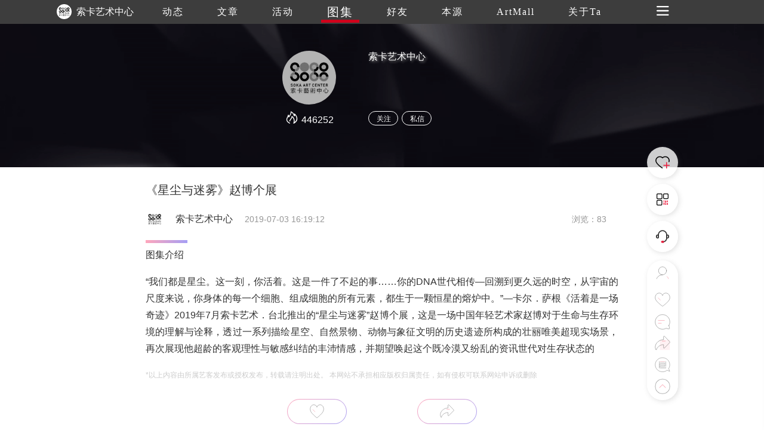

--- FILE ---
content_type: text/html
request_url: http://www.trueart.com/picture/142605.html
body_size: 7253
content:
<!DOCTYPE html>
<html>

<head>
    <meta charset="UTF-8">
    <meta name="apple-mobile-web-app-capable" content="yes" />
    <meta name="viewport" content="width=device-width, initial-scale=1.0,minimum-scale=1.0, maximum-scale=1.0, user-scalable=no" />
    <meta name="apple-touch-fullscreen" content="yes" />
    <meta http-equiv="Cache-Control" content="max-age=86400" />
    <meta http-equiv="X-UA-Compatible" content="IE=edge" />
    <meta name="msapplication-tap-highlight" content="no" />
    <title>《星尘与迷雾》赵博个展 - 索卡艺术中心 - 崇真艺客</title>
    <meta name="baidu-site-verification" content="">
    <meta name="keywords" content="《星尘与迷雾》赵博个展 ">
    <meta name="description" content="“我们都是星尘。这一刻，你活着。这是一件了不起的事……你的DNA世代相传—回溯到更久远的时空，从宇宙的尺度来说，你身体的每一个细胞、组成细胞的所有元素，都生于一颗恒星的熔炉中。”—卡尔．萨根《活着是一">
<link rel="shortcut icon" href="https://trueart-content.oss-cn-shanghai.aliyuncs.com/icon/favicon.ico" />
    <link rel="stylesheet" href="/css/swiper.min.css">
    <link rel="stylesheet" href="/css/style.css?v=1018" />
    <link rel="stylesheet" href="/css/public.css?v=1018" />
    <link rel="stylesheet" href="/css/publicEas2.css?v=1018" />
    <link rel="stylesheet" href="/page/atlas/atlas_info2.css?v=1018" />
    <link rel="stylesheet" href="https://at.alicdn.com/t/font_1062556_pm8xyxzq41.css">
    <link rel="stylesheet" type="text/css" href="/js/emo/emojionearea.css">
    <script src="https://cdn.bootcss.com/vue/2.2.2/vue.min.js"></script>
    <script src="https://cdn.bootcss.com/jquery/1.10.2/jquery.min.js"></script>
    <script>var oneEmo= true</script>
    <script type="text/javascript" src="/js/emo/emojionearea.js"></script>
    <script src="/page/publick/header.js"></script>
    <script src="/page/publick/user.js"></script>
    <script src="/page/publick/banner.js"></script>
</head>

<body>
    <div class="page-body" id="main" @click="offnav" @scroll="handleScroll" @touchstart="touchStart($event)" @touchmove="touchMove($event)" @touchend="touchEnd($event)">
        <div class="loading">
            <div class="body-movin">
                <img src="/img/loading.gif">
            </div>
        </div>
        <common-header @opennav="opennav" @spot="spotheart" @publis="publishpraisesharingcomments" :title="'图集'" :index="3" :flolow="flolow" :Uid="eventsData.publisher_id" :Mimg="memberInfo.photo" :Mnme="memberInfo.user_name"></common-header>
        <common-user-right @offnavzz="offnavxx" :Open="rightOpen"></common-user-right>
        <div class="layer-swiper">
            <div class="layer-swiper-box" style="position: relative;">
                <div class="atlas-title">
                    <div v-if="swiperid==0">
                        <span class="sname"><i v-if="sname!=null">{{sname}}</i><i v-else>{{eventsData.title}}</i></span> {{sindex}}/{{eventsData.images.length}}
                        <em class="icon iconfont iconguanbi" @click="offswiper"></em>
                    </div>
                    <div v-if="swiperid==1">
                        {{sindex}}/{{bigImglist.length}}
                        <em class="icon iconfont iconguanbi" @click="offswiper"></em>
                    </div>
                </div>
                <div class="swiper-container">
                    <div v-if="swiperid==0" class="swiper-wrapper">
                        <div class="swiper-slide" v-for="(item,index) in eventsData.images">
                            <div class="imgswiperbox"><img class="imgitem" :src="item.img_url+'_source'+item.img_ext"></div>
                            <div style="position: absolute;width: 100%;height: 100%;top: 0;left: 0;z-index: 1;"></div>
                        </div>

                    </div>
                    <div v-if="swiperid==1" class="swiper-wrapper">
                        <div class="swiper-slide" v-for="(item,index) in bigImglist">
                            <div class="imgswiperbox"><img class="imgitem" :src="item"></div>
                            <div style="position: absolute;width: 100%;height: 100%;top: 0;left: 0;z-index: 1;"></div>
                        </div>
                    </div>
                    <!-- 如果需要导航按钮 -->
                    <div class="swiper-button-prev"><em class="icon iconfont iconglyphicon-chevron-right"></em></div>
                    <div class="swiper-button-next"><em class="icon iconfont iconzuoyou"></em></div>

                </div>
                <div class="swiper-author">
                    <div v-if="swiperid==0">
                        <div><span><i v-if="sname!=null">{{sname}}</i><i v-else>{{eventsData.title}}</i></span></div>
                        <div class="swiper-author-info overhidden">
                            <div style="cursor: pointer;" @click="openwear"><img :src="memberInfo.photo"><span>{{memberInfo.real_name}}</span></div>
                            <div>
                                <!--<em style="font-size: 24px;margin-right: 20px;position: relative;top: -1px;cursor: pointer;" class="icon iconfont iconxiazai"></em><img style="cursor: pointer;" src="../../img/heart1.svg">-->
                            </div>
                        </div>
                    </div>
                    <div v-if="swiperid==1">
                        <div class="swiper-author-info overhidden">
                            <div style="cursor: pointer;" @click="opencommentpage"><img :src="commentphoto"><span>{{commentname}}</span></div>
                            <div>
                                <!--<em style="font-size: 24px;margin-right: 20px;position: relative;top: -1px;cursor: pointer;" class="icon iconfont iconxiazai"></em><img style="cursor: pointer;" src="../../img/heart1.svg">-->
                            </div>
                        </div>
                    </div>
                </div>
            </div>
        </div>
        <div class="page-center" v-cloak>
            <common-banner :Uid="eventsData.publisher_id"></common-banner>
            <section>
                <div class="section">
                    <div v-if="serverfail" class="nodata">
                        <div>
                            <img src="/img/noData.svg">
                            <div>链接失败，点击<span @click="reloadbtn">刷新</span></div>
                        </div>
                    </div>
                    <div v-else class="poster">
                        <div class="author-ladel">
                            <div>
                                <h1>《星尘与迷雾》赵博个展</h1>
                            </div>
                            <!--<div class="show-step overhidden">
                                <img :src="eventsData.publisher_head">
                                <span style="color: #333;">{{eventsData.publisher_name}}</span>
                                <span>{{eventsData.update_time}}发布</span>
                                <span>浏览 {{eventsData.view_count}}</span>
                            </div>-->
                            <div class='publisher overhidden'>
                                <img class="publisherhead" :src="eventsData.publisher_head" @click="changenav(0)">
                                <span class="publishername">{{eventsData.publisher_name}}</span>
                                <span class="publishertime">{{eventsData.update_time}}</span>
                                <span class="publishercount">浏览：{{eventsData.view_count}}</span>
                            </div>
                        </div>
                        <!--<div class="poster-banner">
                            <img :src="bannerimg">
                            <div class="shop-score"><span>8.</span>0</div>
                        </div>-->
                        <div class="activity-info activity-top" v-if="eventsData._describe!=''">
                            <div class="activity-step"></div>
                            <div class="label-text">图集介绍</div>
                            <div class="imgdatalist0" :class="{maxheight0:overstep0}">
                                <div class='preface'>
                                    <div class="qianyan">“我们都是星尘。这一刻，你活着。这是一件了不起的事……你的DNA世代相传—回溯到更久远的时空，从宇宙的尺度来说，你身体的每一个细胞、组成细胞的所有元素，都生于一颗恒星的熔炉中。”—卡尔．萨根《活着是一场奇迹》2019年7月索卡艺术．台北推出的“星尘与迷雾”赵博个展，这是一场中国年轻艺术家赵博对于生命与生存环境的理解与诠释，透过一系列描绘星空、自然景物、动物与象征文明的历史遗迹所构成的壮丽唯美超现实场景，再次展现他超龄的客观理性与敏感纠结的丰沛情感，并期望唤起这个既冷漠又纷乱的资讯世代对生存状态的</div>
                                    <div class="qianyan exp">
                                        *以上内容由所属艺客发布或授权发布，转载请注明出处。 本网站不承担相应版权归属责任，如有侵权可联系网站申诉或删除
                                    </div>

                                </div>
                                <div v-if="overstep0" class="open-btn">
                                    <span class="open-more" @click.stop="openMore(0)">{{flexible[0].text}}</span>
                                </div>
                            </div>
                        </div>
                        <div class="activity-info" v-if="eventsData.images.length>0">
                            <div class="activity-step" style="width: 30px;"></div>
                            <div class="label-text">图片</div>
                            <div class="imgdatalist" :class="{maxheight:overstep}">
                                <div class='works-list'>
                                    <img v-for="(item,index) in eventsData.images" :src="item.img_url+'_640'+item.img_ext" @click="imgswiper(index)">
                                    <!--<p style="margin-top: 6px;font-size: 14px;margin-bottom: 35px;">{{item.img_title}}</p>-->
                                </div>
                                <div v-if="overstep" class="open-btn">
                                    <span class="open-more" @click.stop="openMore(1)">{{flexible[1].text}}</sapn>
                                </div>
                            </div>
                        </div>
                        <div class="zanorfen overhidden">
                            <div>
                                <div class="zof-box bgcolor">
                                    <div @click="spotheart">
                                        <img class="dzicon act" src="/img/dianzan.png">
                                        <img class="dzicon unact" src="/img/icon/giveup.svg"> <i v-show="eventsData.good_count>0">{{eventsData.good_count}}</i>
                                    </div>
                                </div>

                            </div>
                            <div>
                                <div class="zof-box bgcolor">
                                    <div @click="publishpraisesharingcomments">
                                        <img class="dzicon fact" src="/img/fenxiang.png">
                                        <img class="dzicon unfact" src="/img/icon/share.svg"> <i v-show="eventsData.transfer_count>0">{{eventsData.transfer_count}}</i>
                                    </div>
                                </div>
                            </div>
                        </div>
                        <div class="activity-info" v-if="eventsData.labels.length>0">
                            <div class="activity-step"></div>
                            <div class="label-text">Find Your Art</div>
                            <div class='works-lable'>
                                <ul class="overhidden">
                                    <li v-for="(item,index) in eventsData.labels" @click="actlabel(index)" class='find-art fleft pointer'>
                                        <div>
                                            <div class="info-ladel" v-html="item.name"></div>
                                        </div>
                                    </li>
                                </ul>
                            </div>

                        </div>
                        <div id="user_comment" class="activity-info last-model">
                            <div class="pingfen">
                                <span>{{pingfen1}}</span>.{{pingfen2}}
                            </div>
                            <div class="activity-step"></div>
                            <div class="label-text">吧唧吧唧</div>
                            <div class="activity-comment">
                                <div class='comment'>
                                    <img class="loaclogo" src="">
                                    <textarea style="height: 0;width: 0;opacity: 0;" id="demo1" placeholder="" v-model="commentext"></textarea>
                                </div>
                                <div id="ctextarea" @click="comfous" class="c-textarea"></div>
                                <div class="comment-subimt">
                                    <div>
                                        <em class="icon iconfont"><img src="/img/comment/c-icon01.png"></em>
                                        <em title='录音' @click="record" class="icon iconfont"><img src="/img/comment/c-icon02.png" style="height: auto;width: 23px;position: relative;top: 3px;"></em>
                                        <em class="icon iconfont" :class="{noclick:!iswx}" @click="wxuploads(0,4)"><img src="/img/comment/c-icon03.png"></em>
                                        <em title='评价' class="icon iconfont" @click="opcomment"><img src="/img/comment/c-icon04.png"></em>
                                        <img v-if="index<=pinLv-1" v-for="(item,index) in jimg" :src="item" style="width: 14px;height: 14px;position: relative;top: 2px;">
                                        <input title='上传' v-if="!iswx" type="file" name="" id="commentImg" @change="upcimg" accept="image/*" multiple value="" />
                                    </div>
                                    <a class="showimg" @click="publish">发布</a>
                                </div>
                            </div>
                            <div v-if="audios!=''" style="padding-top: 10px;">
                                <audio :src="audios" controls="controls"></audio>
                            </div>

                            <div class="comment-up">

                            </div>
                            <div v-if="commentData.length>0" class='scene-img flexible3'>
                                <ul>
                                    <li class="c-list" v-for="(item,index) in commentData">
                                        <div class="c-user overhidden">
                                            <div class="c-user-info">
                                                <div @click="getzhuye(index)"><img class="user-photo" style="margin-left: 0;" :src="item.publisher_head"></div>
                                                <div @click="getzhuye(index)">
                                                    <div>
                                                        <span class="user-name" style="color: rgb(150,150,150)">{{item.publisher_name}}</span>
                                                    </div>
                                                    <span v-if="item.info_score==100"><img v-if="index<=4" v-for="(item2,index) in jimg2" src="/img/comment/score3.png" style="width: 14px;height: 14px;position: relative;"></span>
                                                    <span v-if="item.info_score==80"><img v-if="index<=3" v-for="(item2,index) in jimg2" src="/img/comment/score2.png" style="width: 14px;height: 14px;position: relative;"></span>
                                                    <span v-if="item.info_score==60"><img v-if="index<=2" v-for="(item2,index) in jimg2" src="/img/comment/score2.png" style="width: 14px;height: 14px;position: relative;"></span>
                                                    <span v-if="item.info_score==40"><img v-if="index<=1" v-for="(item2,index) in jimg2" src="/img/comment/score4.png" style="width: 14px;height: 14px;position: relative;"></span>
                                                    <span v-if="item.info_score==20"><img v-if="index<=0" v-for="(item2,index) in jimg2" src="/img/comment/score4.png" style="width: 14px;height: 14px;position: relative;"></span>

                                                </div>
                                                <span class='c-event-ed'>{{item.input_time}} <img class="dzicon act" src="/img/dianzan.png"><img class="dzicon unact" @click="commentDian(index)" src="/img/icon/giveup.svg"> <i class="good-num">{{item.good_count}}<i>k</i></i>    <i class="tuijian bgcolor" @click="uncommentstop(index)" v-if="item.is_top==1"><em class="icon iconfont iconzhiding1"></em></i><i class="tuijian" v-if="memberInfo.check_follow==2&&item.is_top!=1" @click="commentstop(index)"><em class="icon iconfont iconzhiding1"></em></i><em v-if="item.publisher_id==mydata[0]" class="icon iconfont iconcha" @click="deletecomments($event,index)"></em></span>
                                            </div>
                                        </div>
                                        <div class="event-center">
                                            <div class="event-info bajiinfo" v-html="item._content" style="font-size: 14px;color: rgb(150,150,150);text-align: justify;">
                                            </div>
                                        </div>
                                        <div v-if="item.sound_record!=null&&item.sound_record!=''">
                                            <audio :src="item.sound_record" controls="controls"></audio>
                                        </div>
                                        <div class="comment-img imgheight" v-if="item.state==0">
                                            <img v-for="(item2,index2) in item.img_list" :src="item2.img_url+item2.img_ext" @load="commentLoad" @click="imgpreview(index,index2)">
                                        </div>
                                        <div class="comment-img" v-if="item.state==1">
                                            <img v-for="(item2,index2) in item.img_list" :src="item2.img_url+'_300_300'+item2.img_ext" @click="imgpreview(index,index2)">
                                        </div>
                                        <div class="bor-bottom bgcolor"></div>
                                    </li>
                                </ul>
                                <div v-if="commentData.length!=0" class="comment-more">
                                    <span class="bgcolor" @click.stop="commentMore">加载更多</span>
                                    <p>已展示全部</p>
                                </div>
                            </div>
                        </div>
                        <div class="modex-footer">
                            <div class="activity-step"></div>
                            <div class="label-text">延伸阅读</div>
                            <div class="xgyd" v-for="(item,index) in gcrr" @click="relevant(index)">
                                <img :src="item.album.images[0].img_url+'_640'+item.album.images[0].img_ext"
                                     @load="imgload(event,index)">
                                <p>
                                    <span style="font-size: 14px;line-height: 24px;">{{item.publisher_name}} 发布了图集</span><br> {{item.title}}
                                </p>
                            </div>
                        </div>
                    </div>
                </div>


                <div class="layer">
                    <div class="layer-box">
                        <div class="layer-title">{{layerTitle}}<em class="icon iconfont iconguanbi closeBtn" id=""></em></div>
                        <div class="layer-content" v-if="layerTitle=='艺客分享'||layerTitle=='吧唧吧唧'">
                            <img class="layer-weixin-code" :src="shareurl">
                            <div v-if="!iswx">使用微信扫一扫<span v-if="layerTitle=='吧唧吧唧'">进入手机版留言</span><span v-if="layerTitle=='艺客分享'">分享朋友圈或朋友</span></div>
                            <div v-if="iswx">长按识别二维码分享朋友圈或朋友</div>
                        </div>
                        <div class="layer-content" v-if="layerTitle=='打分时间到~'">
                            <div class="score">
                                <img v-for="(item,index) in scorelist" :src="item.url" @click="scoreBtn(index)">
                            </div>
                            <!--<div class="score-lv">{{scorelv}}</div>-->
                            <div class="tab">
                                <div id="c-label" v-for="(item,index) in lableList">
                                    <div @click="scorelable(index)">{{item}}</div>
                                </div>
                            </div>
                        </div>
                        <div style="display: flex;" :class="{'flex':btntext=='发布'}" class="layer-botton" v-if="layerTitle!='艺客分享'&&layerTitle!='吧唧吧唧'">
                            <div v-if="btntext == '发布'" class="layer-botton-coner" @click="bianji">编辑</div>
                            <div class="layer-botton-coner" @click="confirm">{{btntext}}</div>
                        </div>
                    </div>
                </div>
                <div class="layer-tow">
                    <div class="layer-box">
                        <div class="layer-title">艺客分享<em class="icon iconfont iconguanbi" @click="offtow"></em></div>
                        <div class="layer-content" style="padding-bottom: 0;">
                            <div class="fenxing">
                                <img :src="mydata.photo">
                                <span class="myname">{{mydata.real_name}}</span>
                                <span><i>成功分享了 </i>文章</span>
                            </div>
                            <div v-html="eventsData.title" class="s-news-title"></div>
                            <div class="s-be-careful" class="bgcolor"></div>
                            <div>
                                <div class="s-tips">您还可以分享到</div>
                                <div class="carttype">
                                    <a class="icon iconfont iconqq" @click="shareToqq(event)" style="color: #007AFF;background-image: none;font-size: 50px;float: none;margin-right: 50px;padding: 0;"></a>
                                    <a @click="wxshare(0)" class="icon iconfont iconweixin" style="color: #09BB07;font-size: 50px;background-image: none;float: none;margin-right: 50px;padding: 0;"></a>
                                    <a class="icon iconfont iconjinyanjinliao207 " @click="shareToSinaWB(event)" style="color: #E01F3D;position: relative;top: -4px;background-image: none;font-size: 50px;float: none;padding: 0;"></a>
                                </div>
                            </div>
                        </div>
                    </div>
                </div>
            </section>
            <div class="next-news">
                <div class="next-news-box overhidden">
                    <div class="n-title" v-html="nextData.title"></div>
                    <div class="n-btn fright bgcolor" @click="nextback">加载下一篇</div>
                </div>
            </div>
            <footer>
                <div class="footer">
                    <div class="overhidden">
                        <div class='fleft'>
                            <div class="footer-nav overhidden">
                                <img src="/img/footer/trueart.svg">
                                <ul class="overhidden">
                                    <li class="fleft navafter">
                                        <a href="/news/289871.html">关于我们</a>
                                    </li>
                                    <li class="fleft navafter">
                                        <a href="/news/289870.html">联系我们</a>
                                    </li>
                                    <li class="fleft navafter">
                                        <a href="/news/290307.html">加入我们</a>
                                    </li>
                                    <li class="fleft navafter">
                                        <a href="/yiker/13484.html">帮助中心</a>
                                    </li>
                                    <li class="fleft navafter">
                                        <a href="/news/290269.html">服务条款</a>
                                    </li>
                                    <li class="fleft navafter">
                                        <a href="/page/server/link.html">友情链接</a>
                                    </li>
                                    <li class="fleft navafter">
                                        <a href="/page/server/sitemap.html">网站地图</a>
                                    </li>
                                    <li class="fleft">
                                        <a href="/news/346171.html">艺客服务</a>
                                    </li>
                                </ul>
                            </div>
                        </div>

                        <div class="footer-cs fright overhidden">
                            <span>在线客服</span>
                            <img onclick="wxcs()" src="/img/footer/weixin.png">
                            <a target="_blank" href="tencent://message/?uin=971209058&Site=&Menu=yes"><img class="qqcs" src="/img/footer/QQ.png"></a>
                            <a target="_blank" href="https://weibo.com/p/1006061658460895/home"><img src="/img/footer/weibo.png"></a>
                        </div>
                    </div>
                    <div class="footer-cr tcenter" style="font-size: 14px;">Copyright Reserved 崇真艺客 版权所有 沪ICP备11023827 沪ICP备12016572号</div>
                </div>
            </footer>
            <div class="scrolltit">
                <span>继续上滑切换下一个图集</span>
            </div>
            <div class="zd-layer">
                <div class="layer-box">
                    <div class="layer-title">提示<em class="icon iconfont iconguanbi" @click="chosecszd" id=""></em></div>
                    <div class="layer-content">
                        <div>是否置顶评论</div>
                    </div>
                    <div class="layer-botton">
                        <div class="layer-botton-left" @click="chosecszd">取消</div>
                        <div class="layer-botton-right" @click="zdcofiom()">确定</div>
                    </div>
                </div>
            </div>
            <div class="unzd-layer">
                <div class="layer-box">
                    <div class="layer-title">提示<em class="icon iconfont iconguanbi" @click="chosecsunzd()" id=""></em></div>
                    <div class="layer-content">
                        <div>是否取消置顶</div>
                    </div>
                    <div class="layer-botton">
                        <div class="layer-botton-left" @click="chosecsunzd()">取消</div>
                        <div class="layer-botton-right" @click="unzdcofiom()">确定</div>
                    </div>
                </div>
            </div>
            <div class="delete-layer">
                <div class="layer-box">
                    <div class="layer-title">提示<em class="icon iconfont iconguanbi" @click="chosecsdelete()" id=""></em></div>
                    <div class="layer-content">
                        <div>是否删除评论</div>
                    </div>
                    <div class="layer-botton">
                        <div class="layer-botton-left" @click="chosecsdelete()">取消</div>
                        <div class="layer-botton-right" @click="deletecofiom()">确定</div>
                    </div>
                </div>
            </div>
            <div class="mone-layer">
                <div class="layer-box">
                    <div class="layer-title">登录提示<em class="icon iconfont iconguanbi" @click="chosecsdelete()" id=""></em></div>
                    <div class="layer-content">
                        <div>还未登录崇真艺客<br>更多功能等你开启...</div>
                        <div class="layer-loading bgcolor" @click="loadingnew">立即登录</div>
                    </div>
                    <div class="layer-botton">
                        <div class="layer-botton-left" @click="skipbtn">跳过</div>
                        <div class="layer-botton-right" @click="resnew">注册</div>
                    </div>
                </div>
            </div>
        </div>
    </div>
    <div class="wx-cs">
        <div class="layer-box">
            <div class="layer-title">微信客服<em class="icon iconfont iconguanbi" onclick="chosecs()" id=""></em></div>
            <div class="layer-content">
                <img class="weixin-code" src="/img/footer/weixincs.jpg">
                <div>使用微信扫一扫联系客服</div>
            </div>
        </div>
    </div>
    <div class="wxshare">
        <div><img src="/img/Arrow.svg"></div>
        <div class="wxbtn">点击右上角<img src="/img/wxButton.svg">分享</div>
    </div>
    <div class="toast">
        <div class="toast-box">
            <div>
                <img class="toast-icon" src="">
                <div class="toast-text"></div>
            </div>
        </div>
    </div>
    <div class="luyin" id='luyin'>
        <div class="luyin-box">
            <span class="icon iconfont iconcha"></span>
            <div>
                <a id="talk_btn"><em class="icon iconfont iconluyin"></em></a>
            </div>
            按下开始，松开结束(录音不超过60秒)
        </div>
    </div>
    <script type="text/javascript">
			var cnzz_protocol = (("https:" == document.location.protocol) ? "https://" : "http://");
			document.write(unescape("%3Cspan style='display:none' id='cnzz_stat_icon_1277389458'%3E%3C/span%3E%3Cscript src='" + cnzz_protocol + "s5.cnzz.com/z_stat.php%3Fid%3D1277389458%26show%3Dpic' type='text/javascript'%3E%3C/script%3E"));
			$(function(){
			    var bp = document.createElement('script');
			    var curProtocol = window.location.protocol.split(':')[0];
			    if (curProtocol === 'https') {
			        bp.src = 'https://zz.bdstatic.com/linksubmit/push.js';
			    }
			    else {
			        bp.src = 'http://push.zhanzhang.baidu.com/push.js';
			    }
			    var s = document.getElementsByTagName("script")[0];
			    s.parentNode.insertBefore(bp, s);
			})
    </script>
    <script src="/js/swiper.min.js"></script>
    <script type="text/javascript" src="https://webapi.amap.com/maps?v=1.4.12&key=4a8a3ada680d761b9674b235e621cd7b"></script>
    <script type="text/javascript" src="https://res.wx.qq.com/open/js/jweixin-1.2.0.js"></script>
    <script type="text/javascript" src="/js/js.js?v=1018"></script>
    <script src="https://gosspublic.alicdn.com/aliyun-oss-sdk-4.4.4.min.js"></script>
    <script src="/js/upfile.js?v=1018"></script>
    <script type="text/javascript" src="/js/wxUpfile.js?v=1018"></script>
    <script type="text/javascript" src="/page/atlas/atlas_info2.js?v=0915"></script>
    <script>
			setTimeout(() => {
				$("#demo1").emojioneArea({
					container: "#ctextarea",
					hideSource: false,
					useSprite: false,
				});
			}, 2000);
			$('.wxshare').hide()
			$('.luyin-box span').click(function() {
				$('.luyin-box').animate({
					'bottom': '-180px'
				}, 300)
				setTimeout(() => {
					$('.luyin').hide()
				}, 300)

			})
			$('#luyin').on('click', function(event) {
				event.preventDefault()
				$('.luyin-box').animate({
					'bottom': '-180px'
				}, 300)
				setTimeout(() => {
					$('.luyin').hide()
				}, 300)
			})
			$('.luyin-box').on('click',function(event){
				event.stopPropagation()
			})
    </script>
</body>

</html>

--- FILE ---
content_type: text/css
request_url: http://www.trueart.com/page/publick/css/header.css
body_size: 2495
content:
.header-title {
  text-align: center;
  display: none;
  font-family: "bingHun";
}
.header-left .logo {
  height: 100%;
  position: absolute;
  /* left: 10px; */
  top: -5px;
  margin-right: 60px;
}
.header-left .logo img {
  top: 10px;
  height: 30px;
}

.header-left .logo a {
  display: block;
  width: 188px;
  height: 100%;
  overflow: hidden;
}
.menu {
  /* background: rgba(0, 0, 0, 0.4); */
  display: none;
  text-align: center;
  padding: 5px 5px;
  /* transform: translateX(0%);
    transition: transform 1s ease; */
  justify-content: space-around;
  position: fixed;
  /* left: -100%; */
  top: 50px;
  left: 412px;
  width: 100px;
  z-index: 3;
  opacity: 1 !important;
}
.menu li a {
  color: #666;
  font-size: 14px;
  display: inline-block;
  /* font-family: 'bingHun'; */
}
.search-selectInfo li b {
  font-weight: normal;
}
.search-selectInfo li .act {
  color: rgb(255, 77, 119);
}
.search-selectInfo li .act b {
  background-color: rgba(0, 0, 0, 0.1);
  display: inline-block;
  border-radius: 5px;
  padding: 2px 5px;
  cursor: pointer;
}
.menu li:hover a {
  color: rgb(255, 77, 119);
}
.menu li {
  margin: 10px 0;
  text-align: right;
  clear: both;
}
.menu .act {
  display: block;
}
.menu .act a {
  font-size: 16px;
  /* color: rgb(255, 77, 119); */
}
.menu .act a i {
  width: 100%;
  height: 5px;
  background: linear-gradient(
    to right,
    rgb(255, 77, 119, 0.5),
    rgb(74, 60, 233, 0.5)
  );
  display: block;
  position: relative;
  top: -3px;
}
.logo2 {
  text-align: right;
}
.logo2 span {
  display: block;
  color: #333;
  font-size: 16px;
  margin-top: 6px;
}
.logo2 .clogo1 {
  position: relative;
  left: 0;
  top: 0;
  width: 60px;
  border-radius: 50%;
}
.menu hr {
  margin: 28px 0 10px 0;
  float: right;
  width: 60px;
  border-top: 1px solid #999 !important;
}
.top-nav {
  width: 100%;
  background: rgba(0, 0, 0, 0.6);
  height: auto;
  width: 100%;
}
nav {
  max-width: 1200px;
  height: 40px;
  margin: auto;
  line-height: 40px;
}
.common-header {
  width: 100%;
  color: #fff;
  position: fixed;
  height: 40px;
  top: 0;
  left: 0;
  z-index: 9;
}
.nav-list li {
  letter-spacing: 2px;
  /* float: left; */
  font-size: 16px;
  /* width: 16.6%; */
  display: inline-block;
  text-align: center;
  cursor: pointer;
  position: relative;
  height: 100%;
  padding: 0 10px;
}
.web-nav-list {
  width: 100%;
  display: flex;
  justify-content: space-around;
  /* padding-top: 10px; */
  height: calc(100% - 180px);
  height: 100%;
}
.web-nav-list a:hover {
  color: white !important;
}
.user {
  margin-top: 10px;
  position: absolute;
  top: -2px;
  /* right: 50px; */
  border-radius: 50%;
  height: 24px;
  margin-left: 60px;
}
.nav-list li i {
  transition: width 0.2s ease;
  display: inline-block;
  height: 5px;
  width: 0px;
  background: rgb(208, 2, 27);
  bottom: 4px;
  left: 0px;
  position: absolute;
  z-index: 0;
}
.nav-list li:hover i {
  width: 100%;
}
.active i {
  width: 100% !important;
}
.active span {
  font-size: 20px;
  position: relative;
  z-index: 1;
}
.user-box {
  float: right;
  width: 200px;
  float: right;
}
.nav-list {
  width: 792px;
  margin: auto;
}
.selectBtns {
  position: absolute;
  bottom: 20px;
  width: 100%;
  display: flex;
  left: 0;
  padding: 0 20px;
  justify-content: space-between;
}
.selectBtn {
  background: linear-gradient(
    135deg,
    rgba(255, 77, 119, 0.5) 0%,
    rgba(74, 60, 233, 0.5) 100%
  );
  color: white;
  height: 36px;
  line-height: 36px;
  text-align: center;
  border-radius: 36px;
  width: 70%;
  cursor: pointer;
}
.search-cancel {
  background: rgba(150, 150, 150, 0.5) !important;
  width: 28%;
}
.selectBg {
  position: fixed;
  width: 100%;
  height: 100%;
  z-index: 1;
  left: 0;
  top: 0;
  background: rgba(0, 0, 0, 0.5);
}
.mobleCd {
  display: none;
}
.selectList .icon {
  display: none;
}
.moble-sect {
  margin-bottom: 20px;
}
.activity-info {
  padding-top: 0 !important;
}
.right-opera {
  position: fixed;
  right: 10px;
  bottom: 50px;
  width: 52px;
  background: rgba(255, 255, 255, 0.8);
  box-shadow: 2px 2px 8px 0px rgba(105, 105, 105, 0.2);
  border-radius: 37px;
  text-align: center;
  padding-top: 10px;
  padding-bottom: 8px;
  /* opacity: 0; */
  z-index: 2;
  transition: bottom 0s ease;
}

.right-opera img {
  margin-top: 8px;
  width: 26px;
  cursor: pointer;
}

.right-opera li {
  position: relative;
  width: 100%;
  height: 36px;
}
.shopCard:hover div,
.touxiang:hover div,
.right-opera2 li:hover div {
  display: block;
}
.right-opera2 li div,
.right-opera li div {
  position: absolute;
  left: -60px;
  width: 56px;
  height: 26px;
  line-height: 26px;
  text-align: center;
  color: #fff;
  background: url("/img/icon/hover.svg");
  background-size: 100% 100%;
  font-size: 12px;
  top: 7px;
  background-position-x: 2px;
  display: none;
}
.right-opera2 li div {
  top: 15px;
}
.touxiang > div {
  top: -1px !important;
}
/* .right-opera-user{
	height: 32px;
} */
.right-opera-user > img {
  border-radius: 50%;
  margin-top: 0;
  opacity: 0.8;
  height: 26px;
}
.right-opera .act {
  display: none;
}
.selectList:last-child {
  /* clear: both; */
}
.selectBox span {
  display: block;
  color: #999;
  margin: 10px 0;
  font-size: 14px;
  cursor: pointer;
}
.selectBox .find-art {
  width: 25%;
  margin-bottom: 0;
  margin-right: 0;
  margin-left: 7%;
  margin-top: 12px;
  position: relative;
}
.selectBox .find-art .icon {
  display: none;
}
.selectBox .find-art .act2 .icon {
  display: inline-block;
  position: absolute;
  left: 25px;
  z-index: 10;
  top: 6px;
  color: #9e9e9e;
}
.selectBox .find-art > div {
  height: 25px;
  padding: 0 1px 0 1px;
}
.selectBox .find-art > div > div {
  height: 23px;
  padding: 0 0px;
  background: #fff;
  line-height: 30px;
  border-radius: 20px;
  position: relative;
  top: 1px;
  text-align: center;
  font-size: 14px;
  font-weight: lighter;
  left: 0;
}
.showiconvoer {
  display: none;
}
.yiker {
  border-radius: 50%;
  margin-left: 0px;
  height: 25px !important;
  top: 12px !important;
}
.pc {
  display: block;
}
.moble {
  display: none;
}
.header-title > img {
  width: 16px;
  position: relative;
  top: 3px;
  right: -2px;
}
.user-box > .moblex {
  border-radius: 0 !important;
  height: 16px !important;
  margin-top: 12px !important;
  cursor: pointer;
}
.rotate {
  transform: rotateY(180deg);
}
.logo > a > span {
  color: white;
  float: right;
  line-height: 50px;
  display: inline-block;
  height: 45px;
  width: 100px;
  overflow: hidden;
  /* text-overflow: ellipsis;
    white-space:nowrap; */
}
.right-opera2 {
  position: fixed;
  right: 304px;
  bottom: 350px;
  width: 52px;
  background: rgba(255, 255, 255, 0.8);
  box-shadow: 2px 2px 8px 0px rgba(105, 105, 105, 0.2);
  border-radius: 52px;
  text-align: center;
  height: 52px;
  /* padding-top: 10px;
  padding-bottom: 8px; */
  z-index: 2;
  transition: bottom 0s ease;
}
.right-opera2 img {
  width: 26px;
  cursor: pointer;
  transform: translate(0, 50%);
}
.Az .act b {
  padding: 0 5px !important;
  color: rgb(255, 77, 119) !important;
}
.selectList {
  clear: both;
}
@media only screen and (min-width: 745px) and (max-width: 1000px) {
  .header-title {
    display: block;
  }
  .nav-list {
    display: none;
    width: 18px;
    position: relative;
    top: -1px;
  }
}
@media only screen and (min-width: 100px) and (max-width: 745px) {
  .Az {
    width: 25% !important;
    padding: 0 !important;
    text-align: center !important;
  }

  s .right-opera2 {
    display: none;
  }
  .right-opera2 {
    right: 10px;
    width: 38px;
    height: 38px;
  }
  .right-opera2 img {
    width: 22px;
    cursor: pointer;
    transform: translate(0, 40%);
  }
  .right-opera-user {
    height: 32px;
  }
  .right-opera-user > img {
    height: 22px;
    /* top: 10px!important; */
  }
  .search-selectInfo li .act b {
    background: none;
  }
  .nav-paadleft {
    padding-left: 35px;
    text-align: left;
  }
  .pc {
    display: none;
  }
  .moble {
    display: block;
  }
  .user-box > .moble {
    border-radius: 0 !important;
    height: 16px !important;
    margin-top: 12px !important;
  }
  .yiker {
    border-radius: 50%;
    margin-left: 0;
    width: 25px !important;
    height: 25px !important;
    top: 12px !important;
  }
  .search-selectInfo li .act {
    background: rgba(0, 0, 0, 0.1);
    border-radius: 20px;
  }
  .selectBox .find-art {
    padding-left: 0px;
  }
  .header-left .logo {
    height: 100%;
    position: absolute;
    /* left: 40px; */
    top: -4px;
  }
  .nav-list {
    display: none;
  }
  .header-title {
    display: block;
  }
  .user {
    margin-top: 7px;
    position: absolute;
    top: 0px;
    right: 10px;
    border-radius: 50%;
    height: 25px;
  }
  .header-title {
    position: relative;
    left: 0;
  }
  .mobleCd {
    width: 18px;
    position: relative;
    top: -1px;
    display: inline-block;
  }
  .menu {
    background: rgba(255, 255, 255, 1);
    height: 100%;
    left: 0;
    top: 0;
    transform: translateX(-120%);
    transition: transform 0.5s ease;
    width: 149px;
    padding: 30px 30px 30px 0;
    box-shadow: 0px 0px 20px #999;
    display: inline-block;
  }
  .logo2 img {
    width: 60px !important;
    height: 60px !important;
  }
  .menu > li {
    margin: 8px 0;
  }
  .menu hr {
    margin: 20px 0 10px 0;
  }
  .selectList .icon {
    display: inline-block;
    transition: all 0.5s ease;
    left: 16px;
    top: 5px;
  }
  .xuanzhuan {
    transform: rotate(90deg);
    position: relative;
    left: -7px;
    top: 7px;
  }
  .right-opera {
    opacity: 0;
    right: 10px;
    width: 38px;
    top: auto;
    bottom: 50px;
  }
  .right-opera img {
    margin-top: 0;
    width: 22px;
    position: relative;
    top: 3px;
  }
  .right-opera li {
    height: 32px;
  }
  .right-opera li div {
    display: none;
  }
  .search-selectInfo li span {
    display: block;
    /* border-bottom: 1px solid #eee; */
    color: #999;
    padding: 10px 10px 10px 10px;
    margin: 0 10px;
    font-size: 14px;
    letter-spacing: 0.2rem;
    cursor: pointer;
    margin: 5px 0;
  }
}


--- FILE ---
content_type: text/javascript; charset=utf-8
request_url: https://cdn.bootcss.com/vue/2.2.2/vue.min.js
body_size: 30664
content:
/*!
 * Vue.js v2.2.2
 * (c) 2014-2017 Evan You
 * Released under the MIT License.
 */
!function(e,t){"object"==typeof exports&&"undefined"!=typeof module?module.exports=t():"function"==typeof define&&define.amd?define(t):e.Vue=t()}(this,function(){"use strict";function e(e){return null==e?"":"object"==typeof e?JSON.stringify(e,null,2):String(e)}function t(e){var t=parseFloat(e);return isNaN(t)?e:t}function n(e,t){for(var n=Object.create(null),r=e.split(","),i=0;i<r.length;i++)n[r[i]]=!0;return t?function(e){return n[e.toLowerCase()]}:function(e){return n[e]}}function r(e,t){if(e.length){var n=e.indexOf(t);if(n>-1)return e.splice(n,1)}}function i(e,t){return Ni.call(e,t)}function o(e){return"string"==typeof e||"number"==typeof e}function a(e){var t=Object.create(null);return function(n){var r=t[n];return r||(t[n]=e(n))}}function s(e,t){function n(n){var r=arguments.length;return r?r>1?e.apply(t,arguments):e.call(t,n):e.call(t)}return n._length=e.length,n}function c(e,t){t=t||0;for(var n=e.length-t,r=new Array(n);n--;)r[n]=e[n+t];return r}function u(e,t){for(var n in t)e[n]=t[n];return e}function l(e){return null!==e&&"object"==typeof e}function f(e){return Ri.call(e)===Fi}function p(e){for(var t={},n=0;n<e.length;n++)e[n]&&u(t,e[n]);return t}function d(){}function v(e){return e.reduce(function(e,t){return e.concat(t.staticKeys||[])},[]).join(",")}function h(e,t){var n=l(e),r=l(t);if(!n||!r)return!n&&!r&&String(e)===String(t);try{return JSON.stringify(e)===JSON.stringify(t)}catch(n){return e===t}}function m(e,t){for(var n=0;n<e.length;n++)if(h(e[n],t))return n;return-1}function g(e){var t=!1;return function(){t||(t=!0,e())}}function y(e){return/native code/.test(e.toString())}function _(e){var t=(e+"").charCodeAt(0);return 36===t||95===t}function b(e,t,n,r){Object.defineProperty(e,t,{value:n,enumerable:!!r,writable:!0,configurable:!0})}function $(e){if(!ro.test(e)){var t=e.split(".");return function(e){for(var n=0;n<t.length;n++){if(!e)return;e=e[t[n]]}return e}}}function w(e){ao.target&&so.push(ao.target),ao.target=e}function x(){ao.target=so.pop()}function C(e,t){e.__proto__=t}function k(e,t,n){for(var r=0,i=n.length;r<i;r++){var o=n[r];b(e,o,t[o])}}function A(e,t){if(l(e)){var n;return i(e,"__ob__")&&e.__ob__ instanceof po?n=e.__ob__:fo.shouldConvert&&!Qi()&&(Array.isArray(e)||f(e))&&Object.isExtensible(e)&&!e._isVue&&(n=new po(e)),t&&n&&n.vmCount++,n}}function O(e,t,n,r){var i=new ao,o=Object.getOwnPropertyDescriptor(e,t);if(!o||o.configurable!==!1){var a=o&&o.get,s=o&&o.set,c=A(n);Object.defineProperty(e,t,{enumerable:!0,configurable:!0,get:function(){var t=a?a.call(e):n;return ao.target&&(i.depend(),c&&c.dep.depend(),Array.isArray(t)&&E(t)),t},set:function(t){var r=a?a.call(e):n;t===r||t!==t&&r!==r||(s?s.call(e,t):n=t,c=A(t),i.notify())}})}}function S(e,t,n){if(Array.isArray(e))return e.length=Math.max(e.length,t),e.splice(t,1,n),n;if(i(e,t))return e[t]=n,n;var r=e.__ob__;return e._isVue||r&&r.vmCount?n:r?(O(r.value,t,n),r.dep.notify(),n):(e[t]=n,n)}function T(e,t){if(Array.isArray(e))return void e.splice(t,1);var n=e.__ob__;e._isVue||n&&n.vmCount||i(e,t)&&(delete e[t],n&&n.dep.notify())}function E(e){for(var t=void 0,n=0,r=e.length;n<r;n++)t=e[n],t&&t.__ob__&&t.__ob__.dep.depend(),Array.isArray(t)&&E(t)}function j(e,t){if(!t)return e;for(var n,r,o,a=Object.keys(t),s=0;s<a.length;s++)n=a[s],r=e[n],o=t[n],i(e,n)?f(r)&&f(o)&&j(r,o):S(e,n,o);return e}function N(e,t){return t?e?e.concat(t):Array.isArray(t)?t:[t]:e}function I(e,t){var n=Object.create(e||null);return t?u(n,t):n}function L(e){var t=e.props;if(t){var n,r,i,o={};if(Array.isArray(t))for(n=t.length;n--;)r=t[n],"string"==typeof r&&(i=Li(r),o[i]={type:null});else if(f(t))for(var a in t)r=t[a],i=Li(a),o[i]=f(r)?r:{type:r};e.props=o}}function D(e){var t=e.directives;if(t)for(var n in t){var r=t[n];"function"==typeof r&&(t[n]={bind:r,update:r})}}function M(e,t,n){function r(r){var i=vo[r]||ho;l[r]=i(e[r],t[r],n,r)}L(t),D(t);var o=t.extends;if(o&&(e="function"==typeof o?M(e,o.options,n):M(e,o,n)),t.mixins)for(var a=0,s=t.mixins.length;a<s;a++){var c=t.mixins[a];c.prototype instanceof ft&&(c=c.options),e=M(e,c,n)}var u,l={};for(u in e)r(u);for(u in t)i(e,u)||r(u);return l}function P(e,t,n,r){if("string"==typeof n){var o=e[t];if(i(o,n))return o[n];var a=Li(n);if(i(o,a))return o[a];var s=Di(a);if(i(o,s))return o[s];var c=o[n]||o[a]||o[s];return c}}function R(e,t,n,r){var o=t[e],a=!i(n,e),s=n[e];if(U(Boolean,o.type)&&(a&&!i(o,"default")?s=!1:U(String,o.type)||""!==s&&s!==Pi(e)||(s=!0)),void 0===s){s=F(r,o,e);var c=fo.shouldConvert;fo.shouldConvert=!0,A(s),fo.shouldConvert=c}return s}function F(e,t,n){if(i(t,"default")){var r=t.default;return e&&e.$options.propsData&&void 0===e.$options.propsData[n]&&void 0!==e._props[n]?e._props[n]:"function"==typeof r&&"Function"!==H(t.type)?r.call(e):r}}function H(e){var t=e&&e.toString().match(/^\s*function (\w+)/);return t&&t[1]}function U(e,t){if(!Array.isArray(t))return H(t)===H(e);for(var n=0,r=t.length;n<r;n++)if(H(t[n])===H(e))return!0;return!1}function B(e,t,n){if(Bi.errorHandler)Bi.errorHandler.call(null,e,t,n);else{if(!zi||"undefined"==typeof console)throw e;console.error(e)}}function V(e){return new mo(void 0,void 0,void 0,String(e))}function z(e){var t=new mo(e.tag,e.data,e.children,e.text,e.elm,e.context,e.componentOptions);return t.ns=e.ns,t.isStatic=e.isStatic,t.key=e.key,t.isCloned=!0,t}function J(e){for(var t=e.length,n=new Array(t),r=0;r<t;r++)n[r]=z(e[r]);return n}function K(e){function t(){var e=arguments,n=t.fns;if(!Array.isArray(n))return n.apply(null,arguments);for(var r=0;r<n.length;r++)n[r].apply(null,e)}return t.fns=e,t}function q(e,t,n,r,i){var o,a,s,c;for(o in e)a=e[o],s=t[o],c=bo(o),a&&(s?a!==s&&(s.fns=a,e[o]=s):(a.fns||(a=e[o]=K(a)),n(c.name,a,c.once,c.capture)));for(o in t)e[o]||(c=bo(o),r(c.name,t[o],c.capture))}function W(e,t,n){function i(){n.apply(this,arguments),r(o.fns,i)}var o,a=e[t];a?a.fns&&a.merged?(o=a,o.fns.push(i)):o=K([a,i]):o=K([i]),o.merged=!0,e[t]=o}function Z(e){for(var t=0;t<e.length;t++)if(Array.isArray(e[t]))return Array.prototype.concat.apply([],e);return e}function G(e){return o(e)?[V(e)]:Array.isArray(e)?Y(e):void 0}function Y(e,t){var n,r,i,a=[];for(n=0;n<e.length;n++)r=e[n],null!=r&&"boolean"!=typeof r&&(i=a[a.length-1],Array.isArray(r)?a.push.apply(a,Y(r,(t||"")+"_"+n)):o(r)?i&&i.text?i.text+=String(r):""!==r&&a.push(V(r)):r.text&&i&&i.text?a[a.length-1]=V(i.text+r.text):(r.tag&&null==r.key&&null!=t&&(r.key="__vlist"+t+"_"+n+"__"),a.push(r)));return a}function Q(e){return e&&e.filter(function(e){return e&&e.componentOptions})[0]}function X(e){e._events=Object.create(null),e._hasHookEvent=!1;var t=e.$options._parentListeners;t&&ne(e,t)}function ee(e,t,n){n?yo.$once(e,t):yo.$on(e,t)}function te(e,t){yo.$off(e,t)}function ne(e,t,n){yo=e,q(t,n||{},ee,te,e)}function re(e){var t=/^hook:/;e.prototype.$on=function(e,n){var r=this,i=this;if(Array.isArray(e))for(var o=0,a=e.length;o<a;o++)r.$on(e[o],n);else(i._events[e]||(i._events[e]=[])).push(n),t.test(e)&&(i._hasHookEvent=!0);return i},e.prototype.$once=function(e,t){function n(){r.$off(e,n),t.apply(r,arguments)}var r=this;return n.fn=t,r.$on(e,n),r},e.prototype.$off=function(e,t){var n=this,r=this;if(!arguments.length)return r._events=Object.create(null),r;if(Array.isArray(e)){for(var i=0,o=e.length;i<o;i++)n.$off(e[i],t);return r}var a=r._events[e];if(!a)return r;if(1===arguments.length)return r._events[e]=null,r;for(var s,c=a.length;c--;)if(s=a[c],s===t||s.fn===t){a.splice(c,1);break}return r},e.prototype.$emit=function(e){var t=this,n=t._events[e];if(n){n=n.length>1?c(n):n;for(var r=c(arguments,1),i=0,o=n.length;i<o;i++)n[i].apply(t,r)}return t}}function ie(e,t){var n={};if(!e)return n;for(var r,i,o=[],a=0,s=e.length;a<s;a++)if(i=e[a],(i.context===t||i.functionalContext===t)&&i.data&&(r=i.data.slot)){var c=n[r]||(n[r]=[]);"template"===i.tag?c.push.apply(c,i.children):c.push(i)}else o.push(i);return o.every(oe)||(n.default=o),n}function oe(e){return e.isComment||" "===e.text}function ae(e){for(var t={},n=0;n<e.length;n++)t[e[n][0]]=e[n][1];return t}function se(e){var t=e.$options,n=t.parent;if(n&&!t.abstract){for(;n.$options.abstract&&n.$parent;)n=n.$parent;n.$children.push(e)}e.$parent=n,e.$root=n?n.$root:e,e.$children=[],e.$refs={},e._watcher=null,e._inactive=null,e._directInactive=!1,e._isMounted=!1,e._isDestroyed=!1,e._isBeingDestroyed=!1}function ce(e){e.prototype._update=function(e,t){var n=this;n._isMounted&&ve(n,"beforeUpdate");var r=n.$el,i=n._vnode,o=$o;$o=n,n._vnode=e,i?n.$el=n.__patch__(i,e):n.$el=n.__patch__(n.$el,e,t,!1,n.$options._parentElm,n.$options._refElm),$o=o,r&&(r.__vue__=null),n.$el&&(n.$el.__vue__=n),n.$vnode&&n.$parent&&n.$vnode===n.$parent._vnode&&(n.$parent.$el=n.$el)},e.prototype.$forceUpdate=function(){var e=this;e._watcher&&e._watcher.update()},e.prototype.$destroy=function(){var e=this;if(!e._isBeingDestroyed){ve(e,"beforeDestroy"),e._isBeingDestroyed=!0;var t=e.$parent;!t||t._isBeingDestroyed||e.$options.abstract||r(t.$children,e),e._watcher&&e._watcher.teardown();for(var n=e._watchers.length;n--;)e._watchers[n].teardown();e._data.__ob__&&e._data.__ob__.vmCount--,e._isDestroyed=!0,ve(e,"destroyed"),e.$off(),e.$el&&(e.$el.__vue__=null),e.__patch__(e._vnode,null)}}}function ue(e,t,n){e.$el=t,e.$options.render||(e.$options.render=_o),ve(e,"beforeMount");var r;return r=function(){e._update(e._render(),n)},e._watcher=new So(e,r,d),n=!1,null==e.$vnode&&(e._isMounted=!0,ve(e,"mounted")),e}function le(e,t,n,r,i){var o=!!(i||e.$options._renderChildren||r.data.scopedSlots||e.$scopedSlots!==no);if(e.$options._parentVnode=r,e.$vnode=r,e._vnode&&(e._vnode.parent=r),e.$options._renderChildren=i,t&&e.$options.props){fo.shouldConvert=!1;for(var a=e._props,s=e.$options._propKeys||[],c=0;c<s.length;c++){var u=s[c];a[u]=R(u,e.$options.props,t,e)}fo.shouldConvert=!0,e.$options.propsData=t}if(n){var l=e.$options._parentListeners;e.$options._parentListeners=n,ne(e,n,l)}o&&(e.$slots=ie(i,r.context),e.$forceUpdate())}function fe(e){for(;e&&(e=e.$parent);)if(e._inactive)return!0;return!1}function pe(e,t){if(t){if(e._directInactive=!1,fe(e))return}else if(e._directInactive)return;if(e._inactive||null==e._inactive){e._inactive=!1;for(var n=0;n<e.$children.length;n++)pe(e.$children[n]);ve(e,"activated")}}function de(e,t){if(!(t&&(e._directInactive=!0,fe(e))||e._inactive)){e._inactive=!0;for(var n=0;n<e.$children.length;n++)de(e.$children[n]);ve(e,"deactivated")}}function ve(e,t){var n=e.$options[t];if(n)for(var r=0,i=n.length;r<i;r++)try{n[r].call(e)}catch(n){B(n,e,t+" hook")}e._hasHookEvent&&e.$emit("hook:"+t)}function he(){wo.length=0,xo={},Co=ko=!1}function me(){ko=!0;var e,t,n;for(wo.sort(function(e,t){return e.id-t.id}),Ao=0;Ao<wo.length;Ao++)e=wo[Ao],t=e.id,xo[t]=null,e.run();for(Ao=wo.length;Ao--;)e=wo[Ao],n=e.vm,n._watcher===e&&n._isMounted&&ve(n,"updated");Xi&&Bi.devtools&&Xi.emit("flush"),he()}function ge(e){var t=e.id;if(null==xo[t]){if(xo[t]=!0,ko){for(var n=wo.length-1;n>=0&&wo[n].id>e.id;)n--;wo.splice(Math.max(n,Ao)+1,0,e)}else wo.push(e);Co||(Co=!0,to(me))}}function ye(e){To.clear(),_e(e,To)}function _e(e,t){var n,r,i=Array.isArray(e);if((i||l(e))&&Object.isExtensible(e)){if(e.__ob__){var o=e.__ob__.dep.id;if(t.has(o))return;t.add(o)}if(i)for(n=e.length;n--;)_e(e[n],t);else for(r=Object.keys(e),n=r.length;n--;)_e(e[r[n]],t)}}function be(e,t,n){Eo.get=function(){return this[t][n]},Eo.set=function(e){this[t][n]=e},Object.defineProperty(e,n,Eo)}function $e(e){e._watchers=[];var t=e.$options;t.props&&we(e,t.props),t.methods&&Oe(e,t.methods),t.data?xe(e):A(e._data={},!0),t.computed&&Ce(e,t.computed),t.watch&&Se(e,t.watch)}function we(e,t){var n=e.$options.propsData||{},r=e._props={},i=e.$options._propKeys=[],o=!e.$parent;fo.shouldConvert=o;var a=function(o){i.push(o);var a=R(o,t,n,e);O(r,o,a),o in e||be(e,"_props",o)};for(var s in t)a(s);fo.shouldConvert=!0}function xe(e){var t=e.$options.data;t=e._data="function"==typeof t?t.call(e):t||{},f(t)||(t={});for(var n=Object.keys(t),r=e.$options.props,o=n.length;o--;)r&&i(r,n[o])||_(n[o])||be(e,"_data",n[o]);A(t,!0)}function Ce(e,t){var n=e._computedWatchers=Object.create(null);for(var r in t){var i=t[r],o="function"==typeof i?i:i.get;n[r]=new So(e,o,d,jo),r in e||ke(e,r,i)}}function ke(e,t,n){"function"==typeof n?(Eo.get=Ae(t),Eo.set=d):(Eo.get=n.get?n.cache!==!1?Ae(t):n.get:d,Eo.set=n.set?n.set:d),Object.defineProperty(e,t,Eo)}function Ae(e){return function(){var t=this._computedWatchers&&this._computedWatchers[e];if(t)return t.dirty&&t.evaluate(),ao.target&&t.depend(),t.value}}function Oe(e,t){e.$options.props;for(var n in t)e[n]=null==t[n]?d:s(t[n],e)}function Se(e,t){for(var n in t){var r=t[n];if(Array.isArray(r))for(var i=0;i<r.length;i++)Te(e,n,r[i]);else Te(e,n,r)}}function Te(e,t,n){var r;f(n)&&(r=n,n=n.handler),"string"==typeof n&&(n=e[n]),e.$watch(t,n,r)}function Ee(e){var t={};t.get=function(){return this._data};var n={};n.get=function(){return this._props},Object.defineProperty(e.prototype,"$data",t),Object.defineProperty(e.prototype,"$props",n),e.prototype.$set=S,e.prototype.$delete=T,e.prototype.$watch=function(e,t,n){var r=this;n=n||{},n.user=!0;var i=new So(r,e,t,n);return n.immediate&&t.call(r,i.value),function(){i.teardown()}}}function je(e,t,n,r,i){if(e){var o=n.$options._base;if(l(e)&&(e=o.extend(e)),"function"==typeof e){if(!e.cid)if(e.resolved)e=e.resolved;else if(e=Re(e,o,function(){n.$forceUpdate()}),!e)return;ct(e),t=t||{},t.model&&Ve(e.options,t);var a=Fe(t,e);if(e.options.functional)return Ne(e,a,t,n,r);var s=t.on;t.on=t.nativeOn,e.options.abstract&&(t={}),Ue(t);var c=e.options.name||i,u=new mo("vue-component-"+e.cid+(c?"-"+c:""),t,void 0,void 0,void 0,n,{Ctor:e,propsData:a,listeners:s,tag:i,children:r});return u}}}function Ne(e,t,n,r,i){var o={},a=e.options.props;if(a)for(var s in a)o[s]=R(s,a,t);var c=Object.create(r),u=function(e,t,n,r){return ze(c,e,t,n,r,!0)},l=e.options.render.call(null,u,{props:o,data:n,parent:r,children:i,slots:function(){return ie(i,r)}});return l instanceof mo&&(l.functionalContext=r,n.slot&&((l.data||(l.data={})).slot=n.slot)),l}function Ie(e,t,n,r){var i=e.componentOptions,o={_isComponent:!0,parent:t,propsData:i.propsData,_componentTag:i.tag,_parentVnode:e,_parentListeners:i.listeners,_renderChildren:i.children,_parentElm:n||null,_refElm:r||null},a=e.data.inlineTemplate;return a&&(o.render=a.render,o.staticRenderFns=a.staticRenderFns),new i.Ctor(o)}function Le(e,t,n,r){if(!e.componentInstance||e.componentInstance._isDestroyed){var i=e.componentInstance=Ie(e,$o,n,r);i.$mount(t?e.elm:void 0,t)}else if(e.data.keepAlive){var o=e;De(o,o)}}function De(e,t){var n=t.componentOptions,r=t.componentInstance=e.componentInstance;le(r,n.propsData,n.listeners,t,n.children)}function Me(e){e.componentInstance._isMounted||(e.componentInstance._isMounted=!0,ve(e.componentInstance,"mounted")),e.data.keepAlive&&pe(e.componentInstance,!0)}function Pe(e){e.componentInstance._isDestroyed||(e.data.keepAlive?de(e.componentInstance,!0):e.componentInstance.$destroy())}function Re(e,t,n){if(!e.requested){e.requested=!0;var r=e.pendingCallbacks=[n],i=!0,o=function(n){if(l(n)&&(n=t.extend(n)),e.resolved=n,!i)for(var o=0,a=r.length;o<a;o++)r[o](n)},a=function(e){},s=e(o,a);return s&&"function"==typeof s.then&&!e.resolved&&s.then(o,a),i=!1,e.resolved}e.pendingCallbacks.push(n)}function Fe(e,t){var n=t.options.props;if(n){var r={},i=e.attrs,o=e.props,a=e.domProps;if(i||o||a)for(var s in n){var c=Pi(s);He(r,o,s,c,!0)||He(r,i,s,c)||He(r,a,s,c)}return r}}function He(e,t,n,r,o){if(t){if(i(t,n))return e[n]=t[n],o||delete t[n],!0;if(i(t,r))return e[n]=t[r],o||delete t[r],!0}return!1}function Ue(e){e.hook||(e.hook={});for(var t=0;t<Io.length;t++){var n=Io[t],r=e.hook[n],i=No[n];e.hook[n]=r?Be(i,r):i}}function Be(e,t){return function(n,r,i,o){e(n,r,i,o),t(n,r,i,o)}}function Ve(e,t){var n=e.model&&e.model.prop||"value",r=e.model&&e.model.event||"input";(t.props||(t.props={}))[n]=t.model.value;var i=t.on||(t.on={});i[r]?i[r]=[t.model.callback].concat(i[r]):i[r]=t.model.callback}function ze(e,t,n,r,i,a){return(Array.isArray(n)||o(n))&&(i=r,r=n,n=void 0),a&&(i=Do),Je(e,t,n,r,i)}function Je(e,t,n,r,i){if(n&&n.__ob__)return _o();if(!t)return _o();Array.isArray(r)&&"function"==typeof r[0]&&(n=n||{},n.scopedSlots={default:r[0]},r.length=0),i===Do?r=G(r):i===Lo&&(r=Z(r));var o,a;if("string"==typeof t){var s;a=Bi.getTagNamespace(t),o=Bi.isReservedTag(t)?new mo(Bi.parsePlatformTagName(t),n,r,void 0,void 0,e):(s=P(e.$options,"components",t))?je(s,n,e,r,t):new mo(t,n,r,void 0,void 0,e)}else o=je(t,n,e,r);return o?(a&&Ke(o,a),o):_o()}function Ke(e,t){if(e.ns=t,"foreignObject"!==e.tag&&e.children)for(var n=0,r=e.children.length;n<r;n++){var i=e.children[n];i.tag&&!i.ns&&Ke(i,t)}}function qe(e,t){var n,r,i,o,a;if(Array.isArray(e)||"string"==typeof e)for(n=new Array(e.length),r=0,i=e.length;r<i;r++)n[r]=t(e[r],r);else if("number"==typeof e)for(n=new Array(e),r=0;r<e;r++)n[r]=t(r+1,r);else if(l(e))for(o=Object.keys(e),n=new Array(o.length),r=0,i=o.length;r<i;r++)a=o[r],n[r]=t(e[a],a,r);return n}function We(e,t,n,r){var i=this.$scopedSlots[e];if(i)return n=n||{},r&&u(n,r),i(n)||t;var o=this.$slots[e];return o||t}function Ze(e){return P(this.$options,"filters",e,!0)||Ui}function Ge(e,t,n){var r=Bi.keyCodes[t]||n;return Array.isArray(r)?r.indexOf(e)===-1:r!==e}function Ye(e,t,n,r){if(n)if(l(n)){Array.isArray(n)&&(n=p(n));for(var i in n)if("class"===i||"style"===i)e[i]=n[i];else{var o=e.attrs&&e.attrs.type,a=r||Bi.mustUseProp(t,o,i)?e.domProps||(e.domProps={}):e.attrs||(e.attrs={});a[i]=n[i]}}else;return e}function Qe(e,t){var n=this._staticTrees[e];return n&&!t?Array.isArray(n)?J(n):z(n):(n=this._staticTrees[e]=this.$options.staticRenderFns[e].call(this._renderProxy),et(n,"__static__"+e,!1),n)}function Xe(e,t,n){return et(e,"__once__"+t+(n?"_"+n:""),!0),e}function et(e,t,n){if(Array.isArray(e))for(var r=0;r<e.length;r++)e[r]&&"string"!=typeof e[r]&&tt(e[r],t+"_"+r,n);else tt(e,t,n)}function tt(e,t,n){e.isStatic=!0,e.key=t,e.isOnce=n}function nt(e){e.$vnode=null,e._vnode=null,e._staticTrees=null;var t=e.$options._parentVnode,n=t&&t.context;e.$slots=ie(e.$options._renderChildren,n),e.$scopedSlots=no,e._c=function(t,n,r,i){return ze(e,t,n,r,i,!1)},e.$createElement=function(t,n,r,i){return ze(e,t,n,r,i,!0)}}function rt(n){n.prototype.$nextTick=function(e){return to(e,this)},n.prototype._render=function(){var e=this,t=e.$options,n=t.render,r=t.staticRenderFns,i=t._parentVnode;if(e._isMounted)for(var o in e.$slots)e.$slots[o]=J(e.$slots[o]);e.$scopedSlots=i&&i.data.scopedSlots||no,r&&!e._staticTrees&&(e._staticTrees=[]),e.$vnode=i;var a;try{a=n.call(e._renderProxy,e.$createElement)}catch(t){B(t,e,"render function"),a=e._vnode}return a instanceof mo||(a=_o()),a.parent=i,a},n.prototype._o=Xe,n.prototype._n=t,n.prototype._s=e,n.prototype._l=qe,n.prototype._t=We,n.prototype._q=h,n.prototype._i=m,n.prototype._m=Qe,n.prototype._f=Ze,n.prototype._k=Ge,n.prototype._b=Ye,n.prototype._v=V,n.prototype._e=_o,n.prototype._u=ae}function it(e){var t=e.$options.provide;t&&(e._provided="function"==typeof t?t.call(e):t)}function ot(e){var t=e.$options.inject;if(t)for(var n=Array.isArray(t),r=n?t:eo?Reflect.ownKeys(t):Object.keys(t),i=0;i<r.length;i++)for(var o=r[i],a=n?o:t[o],s=e;s;){if(s._provided&&a in s._provided){e[o]=s._provided[a];break}s=s.$parent}}function at(e){e.prototype._init=function(e){var t=this;t._uid=Mo++,t._isVue=!0,e&&e._isComponent?st(t,e):t.$options=M(ct(t.constructor),e||{},t),t._renderProxy=t,t._self=t,se(t),X(t),nt(t),ve(t,"beforeCreate"),ot(t),$e(t),it(t),ve(t,"created"),t.$options.el&&t.$mount(t.$options.el)}}function st(e,t){var n=e.$options=Object.create(e.constructor.options);n.parent=t.parent,n.propsData=t.propsData,n._parentVnode=t._parentVnode,n._parentListeners=t._parentListeners,n._renderChildren=t._renderChildren,n._componentTag=t._componentTag,n._parentElm=t._parentElm,n._refElm=t._refElm,t.render&&(n.render=t.render,n.staticRenderFns=t.staticRenderFns)}function ct(e){var t=e.options;if(e.super){var n=ct(e.super),r=e.superOptions;if(n!==r){e.superOptions=n;var i=ut(e);i&&u(e.extendOptions,i),t=e.options=M(n,e.extendOptions),t.name&&(t.components[t.name]=e)}}return t}function ut(e){var t,n=e.options,r=e.sealedOptions;for(var i in n)n[i]!==r[i]&&(t||(t={}),t[i]=lt(n[i],r[i]));return t}function lt(e,t){if(Array.isArray(e)){var n=[];t=Array.isArray(t)?t:[t];for(var r=0;r<e.length;r++)t.indexOf(e[r])<0&&n.push(e[r]);return n}return e}function ft(e){this._init(e)}function pt(e){e.use=function(e){if(!e.installed){var t=c(arguments,1);return t.unshift(this),"function"==typeof e.install?e.install.apply(e,t):"function"==typeof e&&e.apply(null,t),e.installed=!0,this}}}function dt(e){e.mixin=function(e){this.options=M(this.options,e)}}function vt(e){e.cid=0;var t=1;e.extend=function(e){e=e||{};var n=this,r=n.cid,i=e._Ctor||(e._Ctor={});if(i[r])return i[r];var o=e.name||n.options.name,a=function(e){this._init(e)};return a.prototype=Object.create(n.prototype),a.prototype.constructor=a,a.cid=t++,a.options=M(n.options,e),a.super=n,a.options.props&&ht(a),a.options.computed&&mt(a),a.extend=n.extend,a.mixin=n.mixin,a.use=n.use,Bi._assetTypes.forEach(function(e){a[e]=n[e]}),o&&(a.options.components[o]=a),a.superOptions=n.options,a.extendOptions=e,a.sealedOptions=u({},a.options),i[r]=a,a}}function ht(e){var t=e.options.props;for(var n in t)be(e.prototype,"_props",n)}function mt(e){var t=e.options.computed;for(var n in t)ke(e.prototype,n,t[n])}function gt(e){Bi._assetTypes.forEach(function(t){e[t]=function(e,n){return n?("component"===t&&f(n)&&(n.name=n.name||e,n=this.options._base.extend(n)),"directive"===t&&"function"==typeof n&&(n={bind:n,update:n}),this.options[t+"s"][e]=n,n):this.options[t+"s"][e]}})}function yt(e){return e&&(e.Ctor.options.name||e.tag)}function _t(e,t){return"string"==typeof e?e.split(",").indexOf(t)>-1:e instanceof RegExp&&e.test(t)}function bt(e,t){for(var n in e){var r=e[n];if(r){var i=yt(r.componentOptions);i&&!t(i)&&($t(r),e[n]=null)}}}function $t(e){e&&(e.componentInstance._inactive||ve(e.componentInstance,"deactivated"),e.componentInstance.$destroy())}function wt(e){var t={};t.get=function(){return Bi},Object.defineProperty(e,"config",t),e.util={warn:io,extend:u,mergeOptions:M,defineReactive:O},e.set=S,e.delete=T,e.nextTick=to,e.options=Object.create(null),Bi._assetTypes.forEach(function(t){e.options[t+"s"]=Object.create(null)}),e.options._base=e,u(e.options.components,Fo),pt(e),dt(e),vt(e),gt(e)}function xt(e){for(var t=e.data,n=e,r=e;r.componentInstance;)r=r.componentInstance._vnode,r.data&&(t=Ct(r.data,t));for(;n=n.parent;)n.data&&(t=Ct(t,n.data));return kt(t)}function Ct(e,t){return{staticClass:At(e.staticClass,t.staticClass),class:e.class?[e.class,t.class]:t.class}}function kt(e){var t=e.class,n=e.staticClass;return n||t?At(n,Ot(t)):""}function At(e,t){return e?t?e+" "+t:e:t||""}function Ot(e){var t="";if(!e)return t;if("string"==typeof e)return e;if(Array.isArray(e)){for(var n,r=0,i=e.length;r<i;r++)e[r]&&(n=Ot(e[r]))&&(t+=n+" ");return t.slice(0,-1)}if(l(e)){for(var o in e)e[o]&&(t+=o+" ");return t.slice(0,-1)}return t}function St(e){return oa(e)?"svg":"math"===e?"math":void 0}function Tt(e){if(!zi)return!0;if(sa(e))return!1;if(e=e.toLowerCase(),null!=ca[e])return ca[e];var t=document.createElement(e);return e.indexOf("-")>-1?ca[e]=t.constructor===window.HTMLUnknownElement||t.constructor===window.HTMLElement:ca[e]=/HTMLUnknownElement/.test(t.toString())}function Et(e){if("string"==typeof e){var t=document.querySelector(e);return t?t:document.createElement("div")}return e}function jt(e,t){var n=document.createElement(e);return"select"!==e?n:(t.data&&t.data.attrs&&void 0!==t.data.attrs.multiple&&n.setAttribute("multiple","multiple"),n)}function Nt(e,t){return document.createElementNS(ra[e],t)}function It(e){return document.createTextNode(e)}function Lt(e){return document.createComment(e)}function Dt(e,t,n){e.insertBefore(t,n)}function Mt(e,t){e.removeChild(t)}function Pt(e,t){e.appendChild(t)}function Rt(e){return e.parentNode}function Ft(e){return e.nextSibling}function Ht(e){return e.tagName}function Ut(e,t){e.textContent=t}function Bt(e,t,n){e.setAttribute(t,n)}function Vt(e,t){var n=e.data.ref;if(n){var i=e.context,o=e.componentInstance||e.elm,a=i.$refs;t?Array.isArray(a[n])?r(a[n],o):a[n]===o&&(a[n]=void 0):e.data.refInFor?Array.isArray(a[n])&&a[n].indexOf(o)<0?a[n].push(o):a[n]=[o]:a[n]=o}}function zt(e){return null==e}function Jt(e){return null!=e}function Kt(e,t){return e.key===t.key&&e.tag===t.tag&&e.isComment===t.isComment&&!e.data==!t.data}function qt(e,t,n){var r,i,o={};for(r=t;r<=n;++r)i=e[r].key,Jt(i)&&(o[i]=r);return o}function Wt(e){function t(e){return new mo(O.tagName(e).toLowerCase(),{},[],void 0,e)}function r(e,t){function n(){0===--n.listeners&&i(e)}return n.listeners=t,n}function i(e){var t=O.parentNode(e);t&&O.removeChild(t,e)}function a(e,t,n,r,i){if(e.isRootInsert=!i,!s(e,t,n,r)){var o=e.data,a=e.children,c=e.tag;Jt(c)?(e.elm=e.ns?O.createElementNS(e.ns,c):O.createElement(c,e),v(e),f(e,a,t),Jt(o)&&d(e,t),l(n,e.elm,r)):e.isComment?(e.elm=O.createComment(e.text),l(n,e.elm,r)):(e.elm=O.createTextNode(e.text),l(n,e.elm,r))}}function s(e,t,n,r){var i=e.data;if(Jt(i)){var o=Jt(e.componentInstance)&&i.keepAlive;if(Jt(i=i.hook)&&Jt(i=i.init)&&i(e,!1,n,r),Jt(e.componentInstance))return c(e,t),o&&u(e,t,n,r),!0}}function c(e,t){e.data.pendingInsert&&t.push.apply(t,e.data.pendingInsert),e.elm=e.componentInstance.$el,p(e)?(d(e,t),v(e)):(Vt(e),t.push(e))}function u(e,t,n,r){for(var i,o=e;o.componentInstance;)if(o=o.componentInstance._vnode,Jt(i=o.data)&&Jt(i=i.transition)){for(i=0;i<k.activate.length;++i)k.activate[i](fa,o);t.push(o);break}l(n,e.elm,r)}function l(e,t,n){e&&(n?O.insertBefore(e,t,n):O.appendChild(e,t))}function f(e,t,n){if(Array.isArray(t))for(var r=0;r<t.length;++r)a(t[r],n,e.elm,null,!0);else o(e.text)&&O.appendChild(e.elm,O.createTextNode(e.text))}function p(e){for(;e.componentInstance;)e=e.componentInstance._vnode;return Jt(e.tag)}function d(e,t){for(var n=0;n<k.create.length;++n)k.create[n](fa,e);x=e.data.hook,Jt(x)&&(x.create&&x.create(fa,e),x.insert&&t.push(e))}function v(e){for(var t,n=e;n;)Jt(t=n.context)&&Jt(t=t.$options._scopeId)&&O.setAttribute(e.elm,t,""),n=n.parent;Jt(t=$o)&&t!==e.context&&Jt(t=t.$options._scopeId)&&O.setAttribute(e.elm,t,"")}function h(e,t,n,r,i,o){for(;r<=i;++r)a(n[r],o,e,t)}function m(e){var t,n,r=e.data;if(Jt(r))for(Jt(t=r.hook)&&Jt(t=t.destroy)&&t(e),t=0;t<k.destroy.length;++t)k.destroy[t](e);if(Jt(t=e.children))for(n=0;n<e.children.length;++n)m(e.children[n])}function g(e,t,n,r){for(;n<=r;++n){var o=t[n];Jt(o)&&(Jt(o.tag)?(y(o),m(o)):i(o.elm))}}function y(e,t){if(t||Jt(e.data)){var n=k.remove.length+1;for(t?t.listeners+=n:t=r(e.elm,n),Jt(x=e.componentInstance)&&Jt(x=x._vnode)&&Jt(x.data)&&y(x,t),x=0;x<k.remove.length;++x)k.remove[x](e,t);Jt(x=e.data.hook)&&Jt(x=x.remove)?x(e,t):t()}else i(e.elm)}function _(e,t,n,r,i){for(var o,s,c,u,l=0,f=0,p=t.length-1,d=t[0],v=t[p],m=n.length-1,y=n[0],_=n[m],$=!i;l<=p&&f<=m;)zt(d)?d=t[++l]:zt(v)?v=t[--p]:Kt(d,y)?(b(d,y,r),d=t[++l],y=n[++f]):Kt(v,_)?(b(v,_,r),v=t[--p],_=n[--m]):Kt(d,_)?(b(d,_,r),$&&O.insertBefore(e,d.elm,O.nextSibling(v.elm)),d=t[++l],_=n[--m]):Kt(v,y)?(b(v,y,r),$&&O.insertBefore(e,v.elm,d.elm),v=t[--p],y=n[++f]):(zt(o)&&(o=qt(t,l,p)),s=Jt(y.key)?o[y.key]:null,zt(s)?(a(y,r,e,d.elm),y=n[++f]):(c=t[s],Kt(c,y)?(b(c,y,r),t[s]=void 0,$&&O.insertBefore(e,y.elm,d.elm),y=n[++f]):(a(y,r,e,d.elm),y=n[++f])));l>p?(u=zt(n[m+1])?null:n[m+1].elm,h(e,u,n,f,m,r)):f>m&&g(e,t,l,p)}function b(e,t,n,r){if(e!==t){if(t.isStatic&&e.isStatic&&t.key===e.key&&(t.isCloned||t.isOnce))return t.elm=e.elm,void(t.componentInstance=e.componentInstance);var i,o=t.data,a=Jt(o);a&&Jt(i=o.hook)&&Jt(i=i.prepatch)&&i(e,t);var s=t.elm=e.elm,c=e.children,u=t.children;if(a&&p(t)){for(i=0;i<k.update.length;++i)k.update[i](e,t);Jt(i=o.hook)&&Jt(i=i.update)&&i(e,t)}zt(t.text)?Jt(c)&&Jt(u)?c!==u&&_(s,c,u,n,r):Jt(u)?(Jt(e.text)&&O.setTextContent(s,""),h(s,null,u,0,u.length-1,n)):Jt(c)?g(s,c,0,c.length-1):Jt(e.text)&&O.setTextContent(s,""):e.text!==t.text&&O.setTextContent(s,t.text),a&&Jt(i=o.hook)&&Jt(i=i.postpatch)&&i(e,t)}}function $(e,t,n){if(n&&e.parent)e.parent.data.pendingInsert=t;else for(var r=0;r<t.length;++r)t[r].data.hook.insert(t[r])}function w(e,t,n){t.elm=e;var r=t.tag,i=t.data,o=t.children;if(Jt(i)&&(Jt(x=i.hook)&&Jt(x=x.init)&&x(t,!0),Jt(x=t.componentInstance)))return c(t,n),!0;if(Jt(r)){if(Jt(o))if(e.hasChildNodes()){for(var a=!0,s=e.firstChild,u=0;u<o.length;u++){if(!s||!w(s,o[u],n)){a=!1;break}s=s.nextSibling}if(!a||s)return!1}else f(t,o,n);if(Jt(i))for(var l in i)if(!S(l)){d(t,n);break}}else e.data!==t.text&&(e.data=t.text);return!0}var x,C,k={},A=e.modules,O=e.nodeOps;for(x=0;x<pa.length;++x)for(k[pa[x]]=[],C=0;C<A.length;++C)void 0!==A[C][pa[x]]&&k[pa[x]].push(A[C][pa[x]]);var S=n("attrs,style,class,staticClass,staticStyle,key");return function(e,n,r,i,o,s){if(!n)return void(e&&m(e));var c=!1,u=[];if(e){var l=Jt(e.nodeType);if(!l&&Kt(e,n))b(e,n,u,i);else{if(l){if(1===e.nodeType&&e.hasAttribute("server-rendered")&&(e.removeAttribute("server-rendered"),r=!0),r&&w(e,n,u))return $(n,u,!0),e;e=t(e)}var f=e.elm,d=O.parentNode(f);if(a(n,u,f._leaveCb?null:d,O.nextSibling(f)),n.parent){for(var v=n.parent;v;)v.elm=n.elm,v=v.parent;if(p(n))for(var h=0;h<k.create.length;++h)k.create[h](fa,n.parent)}null!==d?g(d,[e],0,0):Jt(e.tag)&&m(e)}}else c=!0,a(n,u,o,s);return $(n,u,c),n.elm}}function Zt(e,t){(e.data.directives||t.data.directives)&&Gt(e,t)}function Gt(e,t){var n,r,i,o=e===fa,a=t===fa,s=Yt(e.data.directives,e.context),c=Yt(t.data.directives,t.context),u=[],l=[];for(n in c)r=s[n],i=c[n],r?(i.oldValue=r.value,Xt(i,"update",t,e),i.def&&i.def.componentUpdated&&l.push(i)):(Xt(i,"bind",t,e),i.def&&i.def.inserted&&u.push(i));if(u.length){var f=function(){for(var n=0;n<u.length;n++)Xt(u[n],"inserted",t,e)};o?W(t.data.hook||(t.data.hook={}),"insert",f):f()}if(l.length&&W(t.data.hook||(t.data.hook={}),"postpatch",function(){for(var n=0;n<l.length;n++)Xt(l[n],"componentUpdated",t,e)}),!o)for(n in s)c[n]||Xt(s[n],"unbind",e,e,a)}function Yt(e,t){var n=Object.create(null);if(!e)return n;var r,i;for(r=0;r<e.length;r++)i=e[r],i.modifiers||(i.modifiers=va),n[Qt(i)]=i,i.def=P(t.$options,"directives",i.name,!0);return n}function Qt(e){return e.rawName||e.name+"."+Object.keys(e.modifiers||{}).join(".")}function Xt(e,t,n,r,i){var o=e.def&&e.def[t];o&&o(n.elm,e,n,r,i)}function en(e,t){if(e.data.attrs||t.data.attrs){var n,r,i,o=t.elm,a=e.data.attrs||{},s=t.data.attrs||{};s.__ob__&&(s=t.data.attrs=u({},s));for(n in s)r=s[n],i=a[n],i!==r&&tn(o,n,r);qi&&s.value!==a.value&&tn(o,"value",s.value);for(n in a)null==s[n]&&(ea(n)?o.removeAttributeNS(Xo,ta(n)):Yo(n)||o.removeAttribute(n))}}function tn(e,t,n){Qo(t)?na(n)?e.removeAttribute(t):e.setAttribute(t,t):Yo(t)?e.setAttribute(t,na(n)||"false"===n?"false":"true"):ea(t)?na(n)?e.removeAttributeNS(Xo,ta(t)):e.setAttributeNS(Xo,t,n):na(n)?e.removeAttribute(t):e.setAttribute(t,n)}function nn(e,t){var n=t.elm,r=t.data,i=e.data;if(r.staticClass||r.class||i&&(i.staticClass||i.class)){var o=xt(t),a=n._transitionClasses;a&&(o=At(o,Ot(a))),o!==n._prevClass&&(n.setAttribute("class",o),n._prevClass=o)}}function rn(e){function t(){(a||(a=[])).push(e.slice(v,i).trim()),v=i+1}var n,r,i,o,a,s=!1,c=!1,u=!1,l=!1,f=0,p=0,d=0,v=0;for(i=0;i<e.length;i++)if(r=n,n=e.charCodeAt(i),s)39===n&&92!==r&&(s=!1);else if(c)34===n&&92!==r&&(c=!1);else if(u)96===n&&92!==r&&(u=!1);else if(l)47===n&&92!==r&&(l=!1);else if(124!==n||124===e.charCodeAt(i+1)||124===e.charCodeAt(i-1)||f||p||d){switch(n){case 34:c=!0;break;case 39:s=!0;break;case 96:u=!0;break;case 40:d++;break;case 41:d--;break;case 91:p++;break;case 93:p--;break;case 123:f++;break;case 125:f--}if(47===n){for(var h=i-1,m=void 0;h>=0&&(m=e.charAt(h)," "===m);h--);m&&ya.test(m)||(l=!0)}}else void 0===o?(v=i+1,o=e.slice(0,i).trim()):t();if(void 0===o?o=e.slice(0,i).trim():0!==v&&t(),a)for(i=0;i<a.length;i++)o=on(o,a[i]);return o}function on(e,t){var n=t.indexOf("(");if(n<0)return'_f("'+t+'")('+e+")";
var r=t.slice(0,n),i=t.slice(n+1);return'_f("'+r+'")('+e+","+i}function an(e){console.error("[Vue compiler]: "+e)}function sn(e,t){return e?e.map(function(e){return e[t]}).filter(function(e){return e}):[]}function cn(e,t,n){(e.props||(e.props=[])).push({name:t,value:n})}function un(e,t,n){(e.attrs||(e.attrs=[])).push({name:t,value:n})}function ln(e,t,n,r,i,o){(e.directives||(e.directives=[])).push({name:t,rawName:n,value:r,arg:i,modifiers:o})}function fn(e,t,n,r,i){r&&r.capture&&(delete r.capture,t="!"+t),r&&r.once&&(delete r.once,t="~"+t);var o;r&&r.native?(delete r.native,o=e.nativeEvents||(e.nativeEvents={})):o=e.events||(e.events={});var a={value:n,modifiers:r},s=o[t];Array.isArray(s)?i?s.unshift(a):s.push(a):s?o[t]=i?[a,s]:[s,a]:o[t]=a}function pn(e,t,n){var r=dn(e,":"+t)||dn(e,"v-bind:"+t);if(null!=r)return rn(r);if(n!==!1){var i=dn(e,t);if(null!=i)return JSON.stringify(i)}}function dn(e,t){var n;if(null!=(n=e.attrsMap[t]))for(var r=e.attrsList,i=0,o=r.length;i<o;i++)if(r[i].name===t){r.splice(i,1);break}return n}function vn(e,t,n){var r=n||{},i=r.number,o=r.trim,a="$$v",s=a;o&&(s="(typeof "+a+" === 'string'? "+a+".trim(): "+a+")"),i&&(s="_n("+s+")");var c=hn(t,s);e.model={value:"("+t+")",expression:'"'+t+'"',callback:"function ("+a+") {"+c+"}"}}function hn(e,t){var n=mn(e);return null===n.idx?e+"="+t:"var $$exp = "+n.exp+", $$idx = "+n.idx+";if (!Array.isArray($$exp)){"+e+"="+t+"}else{$$exp.splice($$idx, 1, "+t+")}"}function mn(e){if(Uo=e,Ho=Uo.length,Vo=zo=Jo=0,e.indexOf("[")<0||e.lastIndexOf("]")<Ho-1)return{exp:e,idx:null};for(;!yn();)Bo=gn(),_n(Bo)?$n(Bo):91===Bo&&bn(Bo);return{exp:e.substring(0,zo),idx:e.substring(zo+1,Jo)}}function gn(){return Uo.charCodeAt(++Vo)}function yn(){return Vo>=Ho}function _n(e){return 34===e||39===e}function bn(e){var t=1;for(zo=Vo;!yn();)if(e=gn(),_n(e))$n(e);else if(91===e&&t++,93===e&&t--,0===t){Jo=Vo;break}}function $n(e){for(var t=e;!yn()&&(e=gn(),e!==t););}function wn(e,t,n){Ko=n;var r=t.value,i=t.modifiers,o=e.tag,a=e.attrsMap.type;if("select"===o)kn(e,r,i);else if("input"===o&&"checkbox"===a)xn(e,r,i);else if("input"===o&&"radio"===a)Cn(e,r,i);else if("input"===o||"textarea"===o)An(e,r,i);else if(!Bi.isReservedTag(o))return vn(e,r,i),!1;return!0}function xn(e,t,n){var r=n&&n.number,i=pn(e,"value")||"null",o=pn(e,"true-value")||"true",a=pn(e,"false-value")||"false";cn(e,"checked","Array.isArray("+t+")?_i("+t+","+i+")>-1"+("true"===o?":("+t+")":":_q("+t+","+o+")")),fn(e,ba,"var $$a="+t+",$$el=$event.target,$$c=$$el.checked?("+o+"):("+a+");if(Array.isArray($$a)){var $$v="+(r?"_n("+i+")":i)+",$$i=_i($$a,$$v);if($$c){$$i<0&&("+t+"=$$a.concat($$v))}else{$$i>-1&&("+t+"=$$a.slice(0,$$i).concat($$a.slice($$i+1)))}}else{"+t+"=$$c}",null,!0)}function Cn(e,t,n){var r=n&&n.number,i=pn(e,"value")||"null";i=r?"_n("+i+")":i,cn(e,"checked","_q("+t+","+i+")"),fn(e,ba,hn(t,i),null,!0)}function kn(e,t,n){var r=n&&n.number,i='Array.prototype.filter.call($event.target.options,function(o){return o.selected}).map(function(o){var val = "_value" in o ? o._value : o.value;return '+(r?"_n(val)":"val")+"})",o="$event.target.multiple ? $$selectedVal : $$selectedVal[0]",a="var $$selectedVal = "+i+";";a=a+" "+hn(t,o),fn(e,"change",a,null,!0)}function An(e,t,n){var r=e.attrsMap.type,i=n||{},o=i.lazy,a=i.number,s=i.trim,c=!o&&"range"!==r,u=o?"change":"range"===r?_a:"input",l="$event.target.value";s&&(l="$event.target.value.trim()"),a&&(l="_n("+l+")");var f=hn(t,l);c&&(f="if($event.target.composing)return;"+f),cn(e,"value","("+t+")"),fn(e,u,f,null,!0),(s||a||"number"===r)&&fn(e,"blur","$forceUpdate()")}function On(e){var t;e[_a]&&(t=Ki?"change":"input",e[t]=[].concat(e[_a],e[t]||[]),delete e[_a]),e[ba]&&(t=Yi?"click":"change",e[t]=[].concat(e[ba],e[t]||[]),delete e[ba])}function Sn(e,t,n,r){if(n){var i=t,o=qo;t=function(n){var a=1===arguments.length?i(n):i.apply(null,arguments);null!==a&&Tn(e,t,r,o)}}qo.addEventListener(e,t,r)}function Tn(e,t,n,r){(r||qo).removeEventListener(e,t,n)}function En(e,t){if(e.data.on||t.data.on){var n=t.data.on||{},r=e.data.on||{};qo=t.elm,On(n),q(n,r,Sn,Tn,t.context)}}function jn(e,t){if(e.data.domProps||t.data.domProps){var n,r,i=t.elm,o=e.data.domProps||{},a=t.data.domProps||{};a.__ob__&&(a=t.data.domProps=u({},a));for(n in o)null==a[n]&&(i[n]="");for(n in a)if(r=a[n],"textContent"!==n&&"innerHTML"!==n||(t.children&&(t.children.length=0),r!==o[n]))if("value"===n){i._value=r;var s=null==r?"":String(r);Nn(i,t,s)&&(i.value=s)}else i[n]=r}}function Nn(e,t,n){return!e.composing&&("option"===t.tag||In(e,n)||Ln(e,n))}function In(e,t){return document.activeElement!==e&&e.value!==t}function Ln(e,n){var r=e.value,i=e._vModifiers;return i&&i.number||"number"===e.type?t(r)!==t(n):i&&i.trim?r.trim()!==n.trim():r!==n}function Dn(e){var t=Mn(e.style);return e.staticStyle?u(e.staticStyle,t):t}function Mn(e){return Array.isArray(e)?p(e):"string"==typeof e?xa(e):e}function Pn(e,t){var n,r={};if(t)for(var i=e;i.componentInstance;)i=i.componentInstance._vnode,i.data&&(n=Dn(i.data))&&u(r,n);(n=Dn(e.data))&&u(r,n);for(var o=e;o=o.parent;)o.data&&(n=Dn(o.data))&&u(r,n);return r}function Rn(e,t){var n=t.data,r=e.data;if(n.staticStyle||n.style||r.staticStyle||r.style){var i,o,a=t.elm,s=e.data.staticStyle,c=e.data.style||{},l=s||c,f=Mn(t.data.style)||{};t.data.style=f.__ob__?u({},f):f;var p=Pn(t,!0);for(o in l)null==p[o]&&Aa(a,o,"");for(o in p)i=p[o],i!==l[o]&&Aa(a,o,null==i?"":i)}}function Fn(e,t){if(t&&(t=t.trim()))if(e.classList)t.indexOf(" ")>-1?t.split(/\s+/).forEach(function(t){return e.classList.add(t)}):e.classList.add(t);else{var n=" "+(e.getAttribute("class")||"")+" ";n.indexOf(" "+t+" ")<0&&e.setAttribute("class",(n+t).trim())}}function Hn(e,t){if(t&&(t=t.trim()))if(e.classList)t.indexOf(" ")>-1?t.split(/\s+/).forEach(function(t){return e.classList.remove(t)}):e.classList.remove(t);else{for(var n=" "+(e.getAttribute("class")||"")+" ",r=" "+t+" ";n.indexOf(r)>=0;)n=n.replace(r," ");e.setAttribute("class",n.trim())}}function Un(e){if(e){if("object"==typeof e){var t={};return e.css!==!1&&u(t,Ea(e.name||"v")),u(t,e),t}return"string"==typeof e?Ea(e):void 0}}function Bn(e){Ra(function(){Ra(e)})}function Vn(e,t){(e._transitionClasses||(e._transitionClasses=[])).push(t),Fn(e,t)}function zn(e,t){e._transitionClasses&&r(e._transitionClasses,t),Hn(e,t)}function Jn(e,t,n){var r=Kn(e,t),i=r.type,o=r.timeout,a=r.propCount;if(!i)return n();var s=i===Na?Da:Pa,c=0,u=function(){e.removeEventListener(s,l),n()},l=function(t){t.target===e&&++c>=a&&u()};setTimeout(function(){c<a&&u()},o+1),e.addEventListener(s,l)}function Kn(e,t){var n,r=window.getComputedStyle(e),i=r[La+"Delay"].split(", "),o=r[La+"Duration"].split(", "),a=qn(i,o),s=r[Ma+"Delay"].split(", "),c=r[Ma+"Duration"].split(", "),u=qn(s,c),l=0,f=0;t===Na?a>0&&(n=Na,l=a,f=o.length):t===Ia?u>0&&(n=Ia,l=u,f=c.length):(l=Math.max(a,u),n=l>0?a>u?Na:Ia:null,f=n?n===Na?o.length:c.length:0);var p=n===Na&&Fa.test(r[La+"Property"]);return{type:n,timeout:l,propCount:f,hasTransform:p}}function qn(e,t){for(;e.length<t.length;)e=e.concat(e);return Math.max.apply(null,t.map(function(t,n){return Wn(t)+Wn(e[n])}))}function Wn(e){return 1e3*Number(e.slice(0,-1))}function Zn(e,n){var r=e.elm;r._leaveCb&&(r._leaveCb.cancelled=!0,r._leaveCb());var i=Un(e.data.transition);if(i&&!r._enterCb&&1===r.nodeType){for(var o=i.css,a=i.type,s=i.enterClass,c=i.enterToClass,u=i.enterActiveClass,f=i.appearClass,p=i.appearToClass,d=i.appearActiveClass,v=i.beforeEnter,h=i.enter,m=i.afterEnter,y=i.enterCancelled,_=i.beforeAppear,b=i.appear,$=i.afterAppear,w=i.appearCancelled,x=i.duration,C=$o,k=$o.$vnode;k&&k.parent;)k=k.parent,C=k.context;var A=!C._isMounted||!e.isRootInsert;if(!A||b||""===b){var O=A&&f?f:s,S=A&&d?d:u,T=A&&p?p:c,E=A?_||v:v,j=A&&"function"==typeof b?b:h,N=A?$||m:m,I=A?w||y:y,L=t(l(x)?x.enter:x),D=o!==!1&&!qi,M=Qn(j),P=r._enterCb=g(function(){D&&(zn(r,T),zn(r,S)),P.cancelled?(D&&zn(r,O),I&&I(r)):N&&N(r),r._enterCb=null});e.data.show||W(e.data.hook||(e.data.hook={}),"insert",function(){var t=r.parentNode,n=t&&t._pending&&t._pending[e.key];n&&n.tag===e.tag&&n.elm._leaveCb&&n.elm._leaveCb(),j&&j(r,P)}),E&&E(r),D&&(Vn(r,O),Vn(r,S),Bn(function(){Vn(r,T),zn(r,O),P.cancelled||M||(Yn(L)?setTimeout(P,L):Jn(r,a,P))})),e.data.show&&(n&&n(),j&&j(r,P)),D||M||P()}}}function Gn(e,n){function r(){w.cancelled||(e.data.show||((i.parentNode._pending||(i.parentNode._pending={}))[e.key]=e),p&&p(i),_&&(Vn(i,c),Vn(i,f),Bn(function(){Vn(i,u),zn(i,c),w.cancelled||b||(Yn($)?setTimeout(w,$):Jn(i,s,w))})),d&&d(i,w),_||b||w())}var i=e.elm;i._enterCb&&(i._enterCb.cancelled=!0,i._enterCb());var o=Un(e.data.transition);if(!o)return n();if(!i._leaveCb&&1===i.nodeType){var a=o.css,s=o.type,c=o.leaveClass,u=o.leaveToClass,f=o.leaveActiveClass,p=o.beforeLeave,d=o.leave,v=o.afterLeave,h=o.leaveCancelled,m=o.delayLeave,y=o.duration,_=a!==!1&&!qi,b=Qn(d),$=t(l(y)?y.leave:y),w=i._leaveCb=g(function(){i.parentNode&&i.parentNode._pending&&(i.parentNode._pending[e.key]=null),_&&(zn(i,u),zn(i,f)),w.cancelled?(_&&zn(i,c),h&&h(i)):(n(),v&&v(i)),i._leaveCb=null});m?m(r):r()}}function Yn(e){return"number"==typeof e&&!isNaN(e)}function Qn(e){if(!e)return!1;var t=e.fns;return t?Qn(Array.isArray(t)?t[0]:t):(e._length||e.length)>1}function Xn(e,t){t.data.show||Zn(t)}function er(e,t,n){var r=t.value,i=e.multiple;if(!i||Array.isArray(r)){for(var o,a,s=0,c=e.options.length;s<c;s++)if(a=e.options[s],i)o=m(r,nr(a))>-1,a.selected!==o&&(a.selected=o);else if(h(nr(a),r))return void(e.selectedIndex!==s&&(e.selectedIndex=s));i||(e.selectedIndex=-1)}}function tr(e,t){for(var n=0,r=t.length;n<r;n++)if(h(nr(t[n]),e))return!1;return!0}function nr(e){return"_value"in e?e._value:e.value}function rr(e){e.target.composing=!0}function ir(e){e.target.composing=!1,or(e.target,"input")}function or(e,t){var n=document.createEvent("HTMLEvents");n.initEvent(t,!0,!0),e.dispatchEvent(n)}function ar(e){return!e.componentInstance||e.data&&e.data.transition?e:ar(e.componentInstance._vnode)}function sr(e){var t=e&&e.componentOptions;return t&&t.Ctor.options.abstract?sr(Q(t.children)):e}function cr(e){var t={},n=e.$options;for(var r in n.propsData)t[r]=e[r];var i=n._parentListeners;for(var o in i)t[Li(o)]=i[o];return t}function ur(e,t){return/\d-keep-alive$/.test(t.tag)?e("keep-alive"):null}function lr(e){for(;e=e.parent;)if(e.data.transition)return!0}function fr(e,t){return t.key===e.key&&t.tag===e.tag}function pr(e){e.elm._moveCb&&e.elm._moveCb(),e.elm._enterCb&&e.elm._enterCb()}function dr(e){e.data.newPos=e.elm.getBoundingClientRect()}function vr(e){var t=e.data.pos,n=e.data.newPos,r=t.left-n.left,i=t.top-n.top;if(r||i){e.data.moved=!0;var o=e.elm.style;o.transform=o.WebkitTransform="translate("+r+"px,"+i+"px)",o.transitionDuration="0s"}}function hr(e,t){var n=document.createElement("div");return n.innerHTML='<div a="'+e+'">',n.innerHTML.indexOf(t)>0}function mr(e){return Qa=Qa||document.createElement("div"),Qa.innerHTML=e,Qa.textContent}function gr(e,t){var n=t?Rs:Ps;return e.replace(n,function(e){return Ms[e]})}function yr(e,t){function n(t){f+=t,e=e.substring(t)}function r(){var t=e.match(us);if(t){var r={tagName:t[1],attrs:[],start:f};n(t[0].length);for(var i,o;!(i=e.match(ls))&&(o=e.match(as));)n(o[0].length),r.attrs.push(o);if(i)return r.unarySlash=i[1],n(i[0].length),r.end=f,r}}function i(e){var n=e.tagName,r=e.unarySlash;u&&("p"===s&&ns(n)&&o(s),ts(n)&&s===n&&o(n));for(var i=l(n)||"html"===n&&"head"===s||!!r,a=e.attrs.length,f=new Array(a),p=0;p<a;p++){var d=e.attrs[p];hs&&d[0].indexOf('""')===-1&&(""===d[3]&&delete d[3],""===d[4]&&delete d[4],""===d[5]&&delete d[5]);var v=d[3]||d[4]||d[5]||"";f[p]={name:d[1],value:gr(v,t.shouldDecodeNewlines)}}i||(c.push({tag:n,lowerCasedTag:n.toLowerCase(),attrs:f}),s=n),t.start&&t.start(n,f,i,e.start,e.end)}function o(e,n,r){var i,o;if(null==n&&(n=f),null==r&&(r=f),e&&(o=e.toLowerCase()),e)for(i=c.length-1;i>=0&&c[i].lowerCasedTag!==o;i--);else i=0;if(i>=0){for(var a=c.length-1;a>=i;a--)t.end&&t.end(c[a].tag,n,r);c.length=i,s=i&&c[i-1].tag}else"br"===o?t.start&&t.start(e,[],!0,n,r):"p"===o&&(t.start&&t.start(e,[],!1,n,r),t.end&&t.end(e,n,r))}for(var a,s,c=[],u=t.expectHTML,l=t.isUnaryTag||Hi,f=0;e;){if(a=e,s&&Ls(s)){var p=s.toLowerCase(),d=Ds[p]||(Ds[p]=new RegExp("([\\s\\S]*?)(</"+p+"[^>]*>)","i")),v=0,h=e.replace(d,function(e,n,r){return v=r.length,"script"!==p&&"style"!==p&&"noscript"!==p&&(n=n.replace(/<!--([\s\S]*?)-->/g,"$1").replace(/<!\[CDATA\[([\s\S]*?)]]>/g,"$1")),t.chars&&t.chars(n),""});f+=e.length-h.length,e=h,o(p,f-v,f)}else{var m=e.indexOf("<");if(0===m){if(ds.test(e)){var g=e.indexOf("-->");if(g>=0){n(g+3);continue}}if(vs.test(e)){var y=e.indexOf("]>");if(y>=0){n(y+2);continue}}var _=e.match(ps);if(_){n(_[0].length);continue}var b=e.match(fs);if(b){var $=f;n(b[0].length),o(b[1],$,f);continue}var w=r();if(w){i(w);continue}}var x=void 0,C=void 0,k=void 0;if(m>=0){for(C=e.slice(m);!(fs.test(C)||us.test(C)||ds.test(C)||vs.test(C)||(k=C.indexOf("<",1),k<0));)m+=k,C=e.slice(m);x=e.substring(0,m),n(m)}m<0&&(x=e,e=""),t.chars&&x&&t.chars(x)}if(e===a){t.chars&&t.chars(e);break}}o()}function _r(e,t){var n=t?Us(t):Fs;if(n.test(e)){for(var r,i,o=[],a=n.lastIndex=0;r=n.exec(e);){i=r.index,i>a&&o.push(JSON.stringify(e.slice(a,i)));var s=rn(r[1].trim());o.push("_s("+s+")"),a=i+r[0].length}return a<e.length&&o.push(JSON.stringify(e.slice(a))),o.join("+")}}function br(e,t){function n(e){e.pre&&(s=!1),_s(e.tag)&&(c=!1)}ms=t.warn||an,gs=t.getTagNamespace||Hi,ys=t.mustUseProp||Hi,_s=t.isPreTag||Hi,bs=sn(t.modules,"preTransformNode"),$s=sn(t.modules,"transformNode"),ws=sn(t.modules,"postTransformNode"),xs=t.delimiters;var r,i,o=[],a=t.preserveWhitespace!==!1,s=!1,c=!1;return yr(e,{warn:ms,expectHTML:t.expectHTML,isUnaryTag:t.isUnaryTag,shouldDecodeNewlines:t.shouldDecodeNewlines,start:function(e,a,u){function l(e){}var f=i&&i.ns||gs(e);Ki&&"svg"===f&&(a=Rr(a));var p={type:1,tag:e,attrsList:a,attrsMap:Mr(a),parent:i,children:[]};f&&(p.ns=f),Pr(p)&&!Qi()&&(p.forbidden=!0);for(var d=0;d<bs.length;d++)bs[d](p,t);if(s||($r(p),p.pre&&(s=!0)),_s(p.tag)&&(c=!0),s)wr(p);else{kr(p),Ar(p),Er(p),xr(p),p.plain=!p.key&&!a.length,Cr(p),jr(p),Nr(p);for(var v=0;v<$s.length;v++)$s[v](p,t);Ir(p)}if(r?o.length||r.if&&(p.elseif||p.else)&&(l(p),Tr(r,{exp:p.elseif,block:p})):(r=p,l(r)),i&&!p.forbidden)if(p.elseif||p.else)Or(p,i);else if(p.slotScope){i.plain=!1;var h=p.slotTarget||'"default"';(i.scopedSlots||(i.scopedSlots={}))[h]=p}else i.children.push(p),p.parent=i;u?n(p):(i=p,o.push(p));for(var m=0;m<ws.length;m++)ws[m](p,t)},end:function(){var e=o[o.length-1],t=e.children[e.children.length-1];t&&3===t.type&&" "===t.text&&!c&&e.children.pop(),o.length-=1,i=o[o.length-1],n(e)},chars:function(e){if(i&&(!Ki||"textarea"!==i.tag||i.attrsMap.placeholder!==e)){var t=i.children;if(e=c||e.trim()?Zs(e):a&&t.length?" ":""){var n;!s&&" "!==e&&(n=_r(e,xs))?t.push({type:2,expression:n,text:e}):" "===e&&t.length&&" "===t[t.length-1].text||t.push({type:3,text:e})}}}}),r}function $r(e){null!=dn(e,"v-pre")&&(e.pre=!0)}function wr(e){var t=e.attrsList.length;if(t)for(var n=e.attrs=new Array(t),r=0;r<t;r++)n[r]={name:e.attrsList[r].name,value:JSON.stringify(e.attrsList[r].value)};else e.pre||(e.plain=!0)}function xr(e){var t=pn(e,"key");t&&(e.key=t)}function Cr(e){var t=pn(e,"ref");t&&(e.ref=t,e.refInFor=Lr(e))}function kr(e){var t;if(t=dn(e,"v-for")){var n=t.match(zs);if(!n)return;e.for=n[2].trim();var r=n[1].trim(),i=r.match(Js);i?(e.alias=i[1].trim(),e.iterator1=i[2].trim(),i[3]&&(e.iterator2=i[3].trim())):e.alias=r}}function Ar(e){var t=dn(e,"v-if");if(t)e.if=t,Tr(e,{exp:t,block:e});else{null!=dn(e,"v-else")&&(e.else=!0);var n=dn(e,"v-else-if");n&&(e.elseif=n)}}function Or(e,t){var n=Sr(t.children);n&&n.if&&Tr(n,{exp:e.elseif,block:e})}function Sr(e){for(var t=e.length;t--;){if(1===e[t].type)return e[t];e.pop()}}function Tr(e,t){e.ifConditions||(e.ifConditions=[]),e.ifConditions.push(t)}function Er(e){var t=dn(e,"v-once");null!=t&&(e.once=!0)}function jr(e){if("slot"===e.tag)e.slotName=pn(e,"name");else{var t=pn(e,"slot");t&&(e.slotTarget='""'===t?'"default"':t),"template"===e.tag&&(e.slotScope=dn(e,"scope"))}}function Nr(e){var t;(t=pn(e,"is"))&&(e.component=t),null!=dn(e,"inline-template")&&(e.inlineTemplate=!0)}function Ir(e){var t,n,r,i,o,a,s,c,u=e.attrsList;for(t=0,n=u.length;t<n;t++)if(r=i=u[t].name,o=u[t].value,Bs.test(r))if(e.hasBindings=!0,s=Dr(r),s&&(r=r.replace(Ws,"")),Ks.test(r))r=r.replace(Ks,""),o=rn(o),c=!1,s&&(s.prop&&(c=!0,r=Li(r),"innerHtml"===r&&(r="innerHTML")),s.camel&&(r=Li(r))),c||ys(e.tag,e.attrsMap.type,r)?cn(e,r,o):un(e,r,o);else if(Vs.test(r))r=r.replace(Vs,""),fn(e,r,o,s);else{r=r.replace(Bs,"");var l=r.match(qs);l&&(a=l[1])&&(r=r.slice(0,-(a.length+1))),ln(e,r,i,o,a,s)}else un(e,r,JSON.stringify(o))}function Lr(e){for(var t=e;t;){if(void 0!==t.for)return!0;t=t.parent}return!1}function Dr(e){var t=e.match(Ws);if(t){var n={};return t.forEach(function(e){n[e.slice(1)]=!0}),n}}function Mr(e){for(var t={},n=0,r=e.length;n<r;n++)t[e[n].name]=e[n].value;return t}function Pr(e){return"style"===e.tag||"script"===e.tag&&(!e.attrsMap.type||"text/javascript"===e.attrsMap.type)}function Rr(e){for(var t=[],n=0;n<e.length;n++){var r=e[n];Gs.test(r.name)||(r.name=r.name.replace(Ys,""),t.push(r))}return t}function Fr(e,t){e&&(Cs=Qs(t.staticKeys||""),ks=t.isReservedTag||Hi,Ur(e),Br(e,!1))}function Hr(e){return n("type,tag,attrsList,attrsMap,plain,parent,children,attrs"+(e?","+e:""))}function Ur(e){if(e.static=zr(e),1===e.type){if(!ks(e.tag)&&"slot"!==e.tag&&null==e.attrsMap["inline-template"])return;for(var t=0,n=e.children.length;t<n;t++){var r=e.children[t];Ur(r),r.static||(e.static=!1)}}}function Br(e,t){if(1===e.type){if((e.static||e.once)&&(e.staticInFor=t),e.static&&e.children.length&&(1!==e.children.length||3!==e.children[0].type))return void(e.staticRoot=!0);if(e.staticRoot=!1,e.children)for(var n=0,r=e.children.length;n<r;n++)Br(e.children[n],t||!!e.for);e.ifConditions&&Vr(e.ifConditions,t)}}function Vr(e,t){for(var n=1,r=e.length;n<r;n++)Br(e[n].block,t)}function zr(e){return 2!==e.type&&(3===e.type||!(!e.pre&&(e.hasBindings||e.if||e.for||ji(e.tag)||!ks(e.tag)||Jr(e)||!Object.keys(e).every(Cs))))}function Jr(e){for(;e.parent;){if(e=e.parent,"template"!==e.tag)return!1;if(e.for)return!0}return!1}function Kr(e,t){var n=t?"nativeOn:{":"on:{";for(var r in e)n+='"'+r+'":'+qr(r,e[r])+",";return n.slice(0,-1)+"}"}function qr(e,t){if(!t)return"function(){}";if(Array.isArray(t))return"["+t.map(function(t){return qr(e,t)}).join(",")+"]";var n=ec.test(t.value),r=Xs.test(t.value);if(t.modifiers){var i="",o=[];for(var a in t.modifiers)rc[a]?(i+=rc[a],tc[a]&&o.push(a)):o.push(a);o.length&&(i+=Wr(o));var s=n?t.value+"($event)":r?"("+t.value+")($event)":t.value;return"function($event){"+i+s+"}"}return n||r?t.value:"function($event){"+t.value+"}"}function Wr(e){return"if(!('button' in $event)&&"+e.map(Zr).join("&&")+")return null;"}function Zr(e){var t=parseInt(e,10);if(t)return"$event.keyCode!=="+t;var n=tc[e];return"_k($event.keyCode,"+JSON.stringify(e)+(n?","+JSON.stringify(n):"")+")"}function Gr(e,t){e.wrapData=function(n){return"_b("+n+",'"+e.tag+"',"+t.value+(t.modifiers&&t.modifiers.prop?",true":"")+")"}}function Yr(e,t){var n=js,r=js=[],i=Ns;Ns=0,Is=t,As=t.warn||an,Os=sn(t.modules,"transformCode"),Ss=sn(t.modules,"genData"),Ts=t.directives||{},Es=t.isReservedTag||Hi;var o=e?Qr(e):'_c("div")';return js=n,Ns=i,{render:"with(this){return "+o+"}",staticRenderFns:r}}function Qr(e){if(e.staticRoot&&!e.staticProcessed)return Xr(e);if(e.once&&!e.onceProcessed)return ei(e);if(e.for&&!e.forProcessed)return ri(e);if(e.if&&!e.ifProcessed)return ti(e);if("template"!==e.tag||e.slotTarget){if("slot"===e.tag)return hi(e);var t;if(e.component)t=mi(e.component,e);else{var n=e.plain?void 0:ii(e),r=e.inlineTemplate?null:ui(e,!0);t="_c('"+e.tag+"'"+(n?","+n:"")+(r?","+r:"")+")"}for(var i=0;i<Os.length;i++)t=Os[i](e,t);return t}return ui(e)||"void 0"}function Xr(e){return e.staticProcessed=!0,js.push("with(this){return "+Qr(e)+"}"),"_m("+(js.length-1)+(e.staticInFor?",true":"")+")"}function ei(e){if(e.onceProcessed=!0,e.if&&!e.ifProcessed)return ti(e);if(e.staticInFor){for(var t="",n=e.parent;n;){if(n.for){t=n.key;break}n=n.parent}return t?"_o("+Qr(e)+","+Ns++ +(t?","+t:"")+")":Qr(e)}return Xr(e)}function ti(e){return e.ifProcessed=!0,ni(e.ifConditions.slice())}function ni(e){function t(e){return e.once?ei(e):Qr(e)}if(!e.length)return"_e()";var n=e.shift();return n.exp?"("+n.exp+")?"+t(n.block)+":"+ni(e):""+t(n.block)}function ri(e){var t=e.for,n=e.alias,r=e.iterator1?","+e.iterator1:"",i=e.iterator2?","+e.iterator2:"";return e.forProcessed=!0,"_l(("+t+"),function("+n+r+i+"){return "+Qr(e)+"})"}function ii(e){var t="{",n=oi(e);n&&(t+=n+","),e.key&&(t+="key:"+e.key+","),e.ref&&(t+="ref:"+e.ref+","),e.refInFor&&(t+="refInFor:true,"),e.pre&&(t+="pre:true,"),e.component&&(t+='tag:"'+e.tag+'",');for(var r=0;r<Ss.length;r++)t+=Ss[r](e);if(e.attrs&&(t+="attrs:{"+gi(e.attrs)+"},"),e.props&&(t+="domProps:{"+gi(e.props)+"},"),e.events&&(t+=Kr(e.events)+","),e.nativeEvents&&(t+=Kr(e.nativeEvents,!0)+","),e.slotTarget&&(t+="slot:"+e.slotTarget+","),e.scopedSlots&&(t+=si(e.scopedSlots)+","),e.model&&(t+="model:{value:"+e.model.value+",callback:"+e.model.callback+",expression:"+e.model.expression+"},"),e.inlineTemplate){var i=ai(e);i&&(t+=i+",")}return t=t.replace(/,$/,"")+"}",e.wrapData&&(t=e.wrapData(t)),t}function oi(e){var t=e.directives;if(t){var n,r,i,o,a="directives:[",s=!1;for(n=0,r=t.length;n<r;n++){i=t[n],o=!0;var c=Ts[i.name]||ic[i.name];c&&(o=!!c(e,i,As)),o&&(s=!0,a+='{name:"'+i.name+'",rawName:"'+i.rawName+'"'+(i.value?",value:("+i.value+"),expression:"+JSON.stringify(i.value):"")+(i.arg?',arg:"'+i.arg+'"':"")+(i.modifiers?",modifiers:"+JSON.stringify(i.modifiers):"")+"},")}return s?a.slice(0,-1)+"]":void 0}}function ai(e){var t=e.children[0];if(1===t.type){var n=Yr(t,Is);return"inlineTemplate:{render:function(){"+n.render+"},staticRenderFns:["+n.staticRenderFns.map(function(e){return"function(){"+e+"}"}).join(",")+"]}"}}function si(e){return"scopedSlots:_u(["+Object.keys(e).map(function(t){return ci(t,e[t])}).join(",")+"])"}function ci(e,t){return"["+e+",function("+String(t.attrsMap.scope)+"){return "+("template"===t.tag?ui(t)||"void 0":Qr(t))+"}]"}function ui(e,t){var n=e.children;if(n.length){var r=n[0];if(1===n.length&&r.for&&"template"!==r.tag&&"slot"!==r.tag)return Qr(r);var i=t?li(n):0;return"["+n.map(di).join(",")+"]"+(i?","+i:"")}}function li(e){for(var t=0,n=0;n<e.length;n++){var r=e[n];if(1===r.type){if(fi(r)||r.ifConditions&&r.ifConditions.some(function(e){return fi(e.block)})){t=2;break}(pi(r)||r.ifConditions&&r.ifConditions.some(function(e){return pi(e.block)}))&&(t=1)}}return t}function fi(e){return void 0!==e.for||"template"===e.tag||"slot"===e.tag}function pi(e){return!Es(e.tag)}function di(e){return 1===e.type?Qr(e):vi(e)}function vi(e){return"_v("+(2===e.type?e.expression:yi(JSON.stringify(e.text)))+")"}function hi(e){var t=e.slotName||'"default"',n=ui(e),r="_t("+t+(n?","+n:""),i=e.attrs&&"{"+e.attrs.map(function(e){return Li(e.name)+":"+e.value}).join(",")+"}",o=e.attrsMap["v-bind"];return!i&&!o||n||(r+=",null"),i&&(r+=","+i),o&&(r+=(i?"":",null")+","+o),r+")"}function mi(e,t){var n=t.inlineTemplate?null:ui(t,!0);return"_c("+e+","+ii(t)+(n?","+n:"")+")"}function gi(e){for(var t="",n=0;n<e.length;n++){var r=e[n];t+='"'+r.name+'":'+yi(r.value)+","}return t.slice(0,-1)}function yi(e){return e.replace(/\u2028/g,"\\u2028").replace(/\u2029/g,"\\u2029")}function _i(e,t){var n=br(e.trim(),t);Fr(n,t);var r=Yr(n,t);return{ast:n,render:r.render,staticRenderFns:r.staticRenderFns}}function bi(e,t){try{return new Function(e)}catch(n){return t.push({err:n,code:e}),d}}function $i(e){function t(t,n){var r=Object.create(e),i=[],o=[];if(r.warn=function(e,t){(t?o:i).push(e)},n){n.modules&&(r.modules=(e.modules||[]).concat(n.modules)),n.directives&&(r.directives=u(Object.create(e.directives),n.directives));for(var a in n)"modules"!==a&&"directives"!==a&&(r[a]=n[a])}var s=_i(t,r);return s.errors=i,s.tips=o,s}function n(e,n,i){n=n||{};var o=n.delimiters?String(n.delimiters)+e:e;if(r[o])return r[o];var a=t(e,n),s={},c=[];s.render=bi(a.render,c);var u=a.staticRenderFns.length;s.staticRenderFns=new Array(u);for(var l=0;l<u;l++)s.staticRenderFns[l]=bi(a.staticRenderFns[l],c);return r[o]=s}var r=Object.create(null);return{compile:t,compileToFunctions:n}}function wi(e,t){var n=(t.warn||an,dn(e,"class"));n&&(e.staticClass=JSON.stringify(n));var r=pn(e,"class",!1);r&&(e.classBinding=r)}function xi(e){var t="";return e.staticClass&&(t+="staticClass:"+e.staticClass+","),e.classBinding&&(t+="class:"+e.classBinding+","),t}function Ci(e,t){var n=(t.warn||an,dn(e,"style"));n&&(e.staticStyle=JSON.stringify(xa(n)));var r=pn(e,"style",!1);r&&(e.styleBinding=r)}function ki(e){var t="";return e.staticStyle&&(t+="staticStyle:"+e.staticStyle+","),e.styleBinding&&(t+="style:("+e.styleBinding+"),"),t}function Ai(e,t){t.value&&cn(e,"textContent","_s("+t.value+")")}function Oi(e,t){t.value&&cn(e,"innerHTML","_s("+t.value+")")}function Si(e){if(e.outerHTML)return e.outerHTML;var t=document.createElement("div");return t.appendChild(e.cloneNode(!0)),t.innerHTML}var Ti,Ei,ji=n("slot,component",!0),Ni=Object.prototype.hasOwnProperty,Ii=/-(\w)/g,Li=a(function(e){return e.replace(Ii,function(e,t){return t?t.toUpperCase():""})}),Di=a(function(e){return e.charAt(0).toUpperCase()+e.slice(1)}),Mi=/([^-])([A-Z])/g,Pi=a(function(e){return e.replace(Mi,"$1-$2").replace(Mi,"$1-$2").toLowerCase()}),Ri=Object.prototype.toString,Fi="[object Object]",Hi=function(){return!1},Ui=function(e){return e},Bi={optionMergeStrategies:Object.create(null),silent:!1,productionTip:!1,devtools:!1,performance:!1,errorHandler:null,ignoredElements:[],keyCodes:Object.create(null),isReservedTag:Hi,isUnknownElement:Hi,getTagNamespace:d,parsePlatformTagName:Ui,mustUseProp:Hi,_assetTypes:["component","directive","filter"],_lifecycleHooks:["beforeCreate","created","beforeMount","mounted","beforeUpdate","updated","beforeDestroy","destroyed","activated","deactivated"],_maxUpdateCount:100},Vi="__proto__"in{},zi="undefined"!=typeof window,Ji=zi&&window.navigator.userAgent.toLowerCase(),Ki=Ji&&/msie|trident/.test(Ji),qi=Ji&&Ji.indexOf("msie 9.0")>0,Wi=Ji&&Ji.indexOf("edge/")>0,Zi=Ji&&Ji.indexOf("android")>0,Gi=Ji&&/iphone|ipad|ipod|ios/.test(Ji),Yi=Ji&&/chrome\/\d+/.test(Ji)&&!Wi,Qi=function(){return void 0===Ti&&(Ti=!zi&&"undefined"!=typeof global&&"server"===global.process.env.VUE_ENV),Ti},Xi=zi&&window.__VUE_DEVTOOLS_GLOBAL_HOOK__,eo="undefined"!=typeof Symbol&&y(Symbol)&&"undefined"!=typeof Reflect&&y(Reflect.ownKeys),to=function(){function e(){r=!1;var e=n.slice(0);n.length=0;for(var t=0;t<e.length;t++)e[t]()}var t,n=[],r=!1;if("undefined"!=typeof Promise&&y(Promise)){var i=Promise.resolve(),o=function(e){console.error(e)};t=function(){i.then(e).catch(o),Gi&&setTimeout(d)}}else if("undefined"==typeof MutationObserver||!y(MutationObserver)&&"[object MutationObserverConstructor]"!==MutationObserver.toString())t=function(){setTimeout(e,0)};else{var a=1,s=new MutationObserver(e),c=document.createTextNode(String(a));s.observe(c,{characterData:!0}),t=function(){a=(a+1)%2,c.data=String(a)}}return function(e,i){var o;if(n.push(function(){e&&e.call(i),o&&o(i)}),r||(r=!0,t()),!e&&"undefined"!=typeof Promise)return new Promise(function(e){o=e})}}();Ei="undefined"!=typeof Set&&y(Set)?Set:function(){function e(){this.set=Object.create(null)}return e.prototype.has=function(e){return this.set[e]===!0},e.prototype.add=function(e){this.set[e]=!0},e.prototype.clear=function(){this.set=Object.create(null)},e}();var no=Object.freeze({}),ro=/[^\w.$]/,io=d,oo=0,ao=function(){this.id=oo++,this.subs=[]};ao.prototype.addSub=function(e){this.subs.push(e)},ao.prototype.removeSub=function(e){r(this.subs,e)},ao.prototype.depend=function(){ao.target&&ao.target.addDep(this)},ao.prototype.notify=function(){for(var e=this.subs.slice(),t=0,n=e.length;t<n;t++)e[t].update()},ao.target=null;var so=[],co=Array.prototype,uo=Object.create(co);["push","pop","shift","unshift","splice","sort","reverse"].forEach(function(e){var t=co[e];b(uo,e,function(){for(var n=arguments,r=arguments.length,i=new Array(r);r--;)i[r]=n[r];var o,a=t.apply(this,i),s=this.__ob__;switch(e){case"push":o=i;break;case"unshift":o=i;break;case"splice":o=i.slice(2)}return o&&s.observeArray(o),s.dep.notify(),a})});var lo=Object.getOwnPropertyNames(uo),fo={shouldConvert:!0,isSettingProps:!1},po=function(e){if(this.value=e,this.dep=new ao,this.vmCount=0,b(e,"__ob__",this),Array.isArray(e)){var t=Vi?C:k;t(e,uo,lo),this.observeArray(e)}else this.walk(e)};po.prototype.walk=function(e){for(var t=Object.keys(e),n=0;n<t.length;n++)O(e,t[n],e[t[n]])},po.prototype.observeArray=function(e){for(var t=0,n=e.length;t<n;t++)A(e[t])};var vo=Bi.optionMergeStrategies;vo.data=function(e,t,n){return n?e||t?function(){var r="function"==typeof t?t.call(n):t,i="function"==typeof e?e.call(n):void 0;return r?j(r,i):i}:void 0:t?"function"!=typeof t?e:e?function(){return j(t.call(this),e.call(this))}:t:e},Bi._lifecycleHooks.forEach(function(e){vo[e]=N}),Bi._assetTypes.forEach(function(e){vo[e+"s"]=I}),vo.watch=function(e,t){if(!t)return Object.create(e||null);if(!e)return t;var n={};u(n,e);for(var r in t){var i=n[r],o=t[r];i&&!Array.isArray(i)&&(i=[i]),n[r]=i?i.concat(o):[o]}return n},vo.props=vo.methods=vo.computed=function(e,t){if(!t)return Object.create(e||null);if(!e)return t;var n=Object.create(null);return u(n,e),u(n,t),n};var ho=function(e,t){return void 0===t?e:t},mo=function(e,t,n,r,i,o,a){this.tag=e,this.data=t,this.children=n,this.text=r,this.elm=i,this.ns=void 0,this.context=o,this.functionalContext=void 0,this.key=t&&t.key,this.componentOptions=a,this.componentInstance=void 0,this.parent=void 0,this.raw=!1,this.isStatic=!1,this.isRootInsert=!0,this.isComment=!1,this.isCloned=!1,this.isOnce=!1},go={child:{}};go.child.get=function(){return this.componentInstance},Object.defineProperties(mo.prototype,go);var yo,_o=function(){var e=new mo;return e.text="",e.isComment=!0,e},bo=a(function(e){var t="~"===e.charAt(0);e=t?e.slice(1):e;var n="!"===e.charAt(0);return e=n?e.slice(1):e,{name:e,once:t,capture:n}}),$o=null,wo=[],xo={},Co=!1,ko=!1,Ao=0,Oo=0,So=function(e,t,n,r){this.vm=e,e._watchers.push(this),r?(this.deep=!!r.deep,this.user=!!r.user,this.lazy=!!r.lazy,this.sync=!!r.sync):this.deep=this.user=this.lazy=this.sync=!1,this.cb=n,this.id=++Oo,this.active=!0,this.dirty=this.lazy,this.deps=[],this.newDeps=[],this.depIds=new Ei,this.newDepIds=new Ei,this.expression="","function"==typeof t?this.getter=t:(this.getter=$(t),this.getter||(this.getter=function(){})),this.value=this.lazy?void 0:this.get()};So.prototype.get=function(){w(this);var e,t=this.vm;if(this.user)try{e=this.getter.call(t,t)}catch(e){B(e,t,'getter for watcher "'+this.expression+'"')}else e=this.getter.call(t,t);return this.deep&&ye(e),x(),this.cleanupDeps(),e},So.prototype.addDep=function(e){var t=e.id;this.newDepIds.has(t)||(this.newDepIds.add(t),this.newDeps.push(e),this.depIds.has(t)||e.addSub(this))},So.prototype.cleanupDeps=function(){for(var e=this,t=this.deps.length;t--;){var n=e.deps[t];e.newDepIds.has(n.id)||n.removeSub(e)}var r=this.depIds;this.depIds=this.newDepIds,this.newDepIds=r,this.newDepIds.clear(),r=this.deps,this.deps=this.newDeps,this.newDeps=r,this.newDeps.length=0},So.prototype.update=function(){this.lazy?this.dirty=!0:this.sync?this.run():ge(this)},So.prototype.run=function(){if(this.active){var e=this.get();if(e!==this.value||l(e)||this.deep){var t=this.value;if(this.value=e,this.user)try{this.cb.call(this.vm,e,t)}catch(e){B(e,this.vm,'callback for watcher "'+this.expression+'"')}else this.cb.call(this.vm,e,t)}}},So.prototype.evaluate=function(){this.value=this.get(),this.dirty=!1},So.prototype.depend=function(){for(var e=this,t=this.deps.length;t--;)e.deps[t].depend()},So.prototype.teardown=function(){var e=this;if(this.active){this.vm._isBeingDestroyed||r(this.vm._watchers,this);for(var t=this.deps.length;t--;)e.deps[t].removeSub(e);
this.active=!1}};var To=new Ei,Eo={enumerable:!0,configurable:!0,get:d,set:d},jo={lazy:!0},No={init:Le,prepatch:De,insert:Me,destroy:Pe},Io=Object.keys(No),Lo=1,Do=2,Mo=0;at(ft),Ee(ft),re(ft),ce(ft),rt(ft);var Po=[String,RegExp],Ro={name:"keep-alive",abstract:!0,props:{include:Po,exclude:Po},created:function(){this.cache=Object.create(null)},destroyed:function(){var e=this;for(var t in e.cache)$t(e.cache[t])},watch:{include:function(e){bt(this.cache,function(t){return _t(e,t)})},exclude:function(e){bt(this.cache,function(t){return!_t(e,t)})}},render:function(){var e=Q(this.$slots.default),t=e&&e.componentOptions;if(t){var n=yt(t);if(n&&(this.include&&!_t(this.include,n)||this.exclude&&_t(this.exclude,n)))return e;var r=null==e.key?t.Ctor.cid+(t.tag?"::"+t.tag:""):e.key;this.cache[r]?e.componentInstance=this.cache[r].componentInstance:this.cache[r]=e,e.data.keepAlive=!0}return e}},Fo={KeepAlive:Ro};wt(ft),Object.defineProperty(ft.prototype,"$isServer",{get:Qi}),ft.version="2.2.2";var Ho,Uo,Bo,Vo,zo,Jo,Ko,qo,Wo,Zo=n("input,textarea,option,select"),Go=function(e,t,n){return"value"===n&&Zo(e)&&"button"!==t||"selected"===n&&"option"===e||"checked"===n&&"input"===e||"muted"===n&&"video"===e},Yo=n("contenteditable,draggable,spellcheck"),Qo=n("allowfullscreen,async,autofocus,autoplay,checked,compact,controls,declare,default,defaultchecked,defaultmuted,defaultselected,defer,disabled,enabled,formnovalidate,hidden,indeterminate,inert,ismap,itemscope,loop,multiple,muted,nohref,noresize,noshade,novalidate,nowrap,open,pauseonexit,readonly,required,reversed,scoped,seamless,selected,sortable,translate,truespeed,typemustmatch,visible"),Xo="http://www.w3.org/1999/xlink",ea=function(e){return":"===e.charAt(5)&&"xlink"===e.slice(0,5)},ta=function(e){return ea(e)?e.slice(6,e.length):""},na=function(e){return null==e||e===!1},ra={svg:"http://www.w3.org/2000/svg",math:"http://www.w3.org/1998/Math/MathML"},ia=n("html,body,base,head,link,meta,style,title,address,article,aside,footer,header,h1,h2,h3,h4,h5,h6,hgroup,nav,section,div,dd,dl,dt,figcaption,figure,hr,img,li,main,ol,p,pre,ul,a,b,abbr,bdi,bdo,br,cite,code,data,dfn,em,i,kbd,mark,q,rp,rt,rtc,ruby,s,samp,small,span,strong,sub,sup,time,u,var,wbr,area,audio,map,track,video,embed,object,param,source,canvas,script,noscript,del,ins,caption,col,colgroup,table,thead,tbody,td,th,tr,button,datalist,fieldset,form,input,label,legend,meter,optgroup,option,output,progress,select,textarea,details,dialog,menu,menuitem,summary,content,element,shadow,template"),oa=n("svg,animate,circle,clippath,cursor,defs,desc,ellipse,filter,font-face,foreignObject,g,glyph,image,line,marker,mask,missing-glyph,path,pattern,polygon,polyline,rect,switch,symbol,text,textpath,tspan,use,view",!0),aa=function(e){return"pre"===e},sa=function(e){return ia(e)||oa(e)},ca=Object.create(null),ua=Object.freeze({createElement:jt,createElementNS:Nt,createTextNode:It,createComment:Lt,insertBefore:Dt,removeChild:Mt,appendChild:Pt,parentNode:Rt,nextSibling:Ft,tagName:Ht,setTextContent:Ut,setAttribute:Bt}),la={create:function(e,t){Vt(t)},update:function(e,t){e.data.ref!==t.data.ref&&(Vt(e,!0),Vt(t))},destroy:function(e){Vt(e,!0)}},fa=new mo("",{},[]),pa=["create","activate","update","remove","destroy"],da={create:Zt,update:Zt,destroy:function(e){Zt(e,fa)}},va=Object.create(null),ha=[la,da],ma={create:en,update:en},ga={create:nn,update:nn},ya=/[\w).+\-_$\]]/,_a="__r",ba="__c",$a={create:En,update:En},wa={create:jn,update:jn},xa=a(function(e){var t={},n=/;(?![^(]*\))/g,r=/:(.+)/;return e.split(n).forEach(function(e){if(e){var n=e.split(r);n.length>1&&(t[n[0].trim()]=n[1].trim())}}),t}),Ca=/^--/,ka=/\s*!important$/,Aa=function(e,t,n){Ca.test(t)?e.style.setProperty(t,n):ka.test(n)?e.style.setProperty(t,n.replace(ka,""),"important"):e.style[Sa(t)]=n},Oa=["Webkit","Moz","ms"],Sa=a(function(e){if(Wo=Wo||document.createElement("div"),e=Li(e),"filter"!==e&&e in Wo.style)return e;for(var t=e.charAt(0).toUpperCase()+e.slice(1),n=0;n<Oa.length;n++){var r=Oa[n]+t;if(r in Wo.style)return r}}),Ta={create:Rn,update:Rn},Ea=a(function(e){return{enterClass:e+"-enter",enterToClass:e+"-enter-to",enterActiveClass:e+"-enter-active",leaveClass:e+"-leave",leaveToClass:e+"-leave-to",leaveActiveClass:e+"-leave-active"}}),ja=zi&&!qi,Na="transition",Ia="animation",La="transition",Da="transitionend",Ma="animation",Pa="animationend";ja&&(void 0===window.ontransitionend&&void 0!==window.onwebkittransitionend&&(La="WebkitTransition",Da="webkitTransitionEnd"),void 0===window.onanimationend&&void 0!==window.onwebkitanimationend&&(Ma="WebkitAnimation",Pa="webkitAnimationEnd"));var Ra=zi&&window.requestAnimationFrame?window.requestAnimationFrame.bind(window):setTimeout,Fa=/\b(transform|all)(,|$)/,Ha=zi?{create:Xn,activate:Xn,remove:function(e,t){e.data.show?t():Gn(e,t)}}:{},Ua=[ma,ga,$a,wa,Ta,Ha],Ba=Ua.concat(ha),Va=Wt({nodeOps:ua,modules:Ba});qi&&document.addEventListener("selectionchange",function(){var e=document.activeElement;e&&e.vmodel&&or(e,"input")});var za={inserted:function(e,t,n){if("select"===n.tag){var r=function(){er(e,t,n.context)};r(),(Ki||Wi)&&setTimeout(r,0)}else"textarea"!==n.tag&&"text"!==e.type||(e._vModifiers=t.modifiers,t.modifiers.lazy||(Zi||(e.addEventListener("compositionstart",rr),e.addEventListener("compositionend",ir)),qi&&(e.vmodel=!0)))},componentUpdated:function(e,t,n){if("select"===n.tag){er(e,t,n.context);var r=e.multiple?t.value.some(function(t){return tr(t,e.options)}):t.value!==t.oldValue&&tr(t.value,e.options);r&&or(e,"change")}}},Ja={bind:function(e,t,n){var r=t.value;n=ar(n);var i=n.data&&n.data.transition,o=e.__vOriginalDisplay="none"===e.style.display?"":e.style.display;r&&i&&!qi?(n.data.show=!0,Zn(n,function(){e.style.display=o})):e.style.display=r?o:"none"},update:function(e,t,n){var r=t.value,i=t.oldValue;if(r!==i){n=ar(n);var o=n.data&&n.data.transition;o&&!qi?(n.data.show=!0,r?Zn(n,function(){e.style.display=e.__vOriginalDisplay}):Gn(n,function(){e.style.display="none"})):e.style.display=r?e.__vOriginalDisplay:"none"}},unbind:function(e,t,n,r,i){i||(e.style.display=e.__vOriginalDisplay)}},Ka={model:za,show:Ja},qa={name:String,appear:Boolean,css:Boolean,mode:String,type:String,enterClass:String,leaveClass:String,enterToClass:String,leaveToClass:String,enterActiveClass:String,leaveActiveClass:String,appearClass:String,appearActiveClass:String,appearToClass:String,duration:[Number,String,Object]},Wa={name:"transition",props:qa,abstract:!0,render:function(e){var t=this,n=this.$slots.default;if(n&&(n=n.filter(function(e){return e.tag}),n.length)){var r=this.mode,i=n[0];if(lr(this.$vnode))return i;var a=sr(i);if(!a)return i;if(this._leaving)return ur(e,i);var s="__transition-"+this._uid+"-";a.key=null==a.key?s+a.tag:o(a.key)?0===String(a.key).indexOf(s)?a.key:s+a.key:a.key;var c=(a.data||(a.data={})).transition=cr(this),l=this._vnode,f=sr(l);if(a.data.directives&&a.data.directives.some(function(e){return"show"===e.name})&&(a.data.show=!0),f&&f.data&&!fr(a,f)){var p=f&&(f.data.transition=u({},c));if("out-in"===r)return this._leaving=!0,W(p,"afterLeave",function(){t._leaving=!1,t.$forceUpdate()}),ur(e,i);if("in-out"===r){var d,v=function(){d()};W(c,"afterEnter",v),W(c,"enterCancelled",v),W(p,"delayLeave",function(e){d=e})}}return i}}},Za=u({tag:String,moveClass:String},qa);delete Za.mode;var Ga={props:Za,render:function(e){for(var t=this.tag||this.$vnode.data.tag||"span",n=Object.create(null),r=this.prevChildren=this.children,i=this.$slots.default||[],o=this.children=[],a=cr(this),s=0;s<i.length;s++){var c=i[s];c.tag&&null!=c.key&&0!==String(c.key).indexOf("__vlist")&&(o.push(c),n[c.key]=c,(c.data||(c.data={})).transition=a)}if(r){for(var u=[],l=[],f=0;f<r.length;f++){var p=r[f];p.data.transition=a,p.data.pos=p.elm.getBoundingClientRect(),n[p.key]?u.push(p):l.push(p)}this.kept=e(t,null,u),this.removed=l}return e(t,null,o)},beforeUpdate:function(){this.__patch__(this._vnode,this.kept,!1,!0),this._vnode=this.kept},updated:function(){var e=this.prevChildren,t=this.moveClass||(this.name||"v")+"-move";if(e.length&&this.hasMove(e[0].elm,t)){e.forEach(pr),e.forEach(dr),e.forEach(vr);var n=document.body;n.offsetHeight;e.forEach(function(e){if(e.data.moved){var n=e.elm,r=n.style;Vn(n,t),r.transform=r.WebkitTransform=r.transitionDuration="",n.addEventListener(Da,n._moveCb=function e(r){r&&!/transform$/.test(r.propertyName)||(n.removeEventListener(Da,e),n._moveCb=null,zn(n,t))})}})}},methods:{hasMove:function(e,t){if(!ja)return!1;if(null!=this._hasMove)return this._hasMove;var n=e.cloneNode();e._transitionClasses&&e._transitionClasses.forEach(function(e){Hn(n,e)}),Fn(n,t),n.style.display="none",this.$el.appendChild(n);var r=Kn(n);return this.$el.removeChild(n),this._hasMove=r.hasTransform}}},Ya={Transition:Wa,TransitionGroup:Ga};ft.config.mustUseProp=Go,ft.config.isReservedTag=sa,ft.config.getTagNamespace=St,ft.config.isUnknownElement=Tt,u(ft.options.directives,Ka),u(ft.options.components,Ya),ft.prototype.__patch__=zi?Va:d,ft.prototype.$mount=function(e,t){return e=e&&zi?Et(e):void 0,ue(this,e,t)},setTimeout(function(){Bi.devtools&&Xi&&Xi.emit("init",ft)},0);var Qa,Xa=!!zi&&hr("\n","&#10;"),es=n("area,base,br,col,embed,frame,hr,img,input,isindex,keygen,link,meta,param,source,track,wbr"),ts=n("colgroup,dd,dt,li,options,p,td,tfoot,th,thead,tr,source"),ns=n("address,article,aside,base,blockquote,body,caption,col,colgroup,dd,details,dialog,div,dl,dt,fieldset,figcaption,figure,footer,form,h1,h2,h3,h4,h5,h6,head,header,hgroup,hr,html,legend,li,menuitem,meta,optgroup,option,param,rp,rt,source,style,summary,tbody,td,tfoot,th,thead,title,tr,track"),rs=/([^\s"'<>\/=]+)/,is=/(?:=)/,os=[/"([^"]*)"+/.source,/'([^']*)'+/.source,/([^\s"'=<>`]+)/.source],as=new RegExp("^\\s*"+rs.source+"(?:\\s*("+is.source+")\\s*(?:"+os.join("|")+"))?"),ss="[a-zA-Z_][\\w\\-\\.]*",cs="((?:"+ss+"\\:)?"+ss+")",us=new RegExp("^<"+cs),ls=/^\s*(\/?)>/,fs=new RegExp("^<\\/"+cs+"[^>]*>"),ps=/^<!DOCTYPE [^>]+>/i,ds=/^<!--/,vs=/^<!\[/,hs=!1;"x".replace(/x(.)?/g,function(e,t){hs=""===t});var ms,gs,ys,_s,bs,$s,ws,xs,Cs,ks,As,Os,Ss,Ts,Es,js,Ns,Is,Ls=n("script,style",!0),Ds={},Ms={"&lt;":"<","&gt;":">","&quot;":'"',"&amp;":"&","&#10;":"\n"},Ps=/&(?:lt|gt|quot|amp);/g,Rs=/&(?:lt|gt|quot|amp|#10);/g,Fs=/\{\{((?:.|\n)+?)\}\}/g,Hs=/[-.*+?^${}()|[\]\/\\]/g,Us=a(function(e){var t=e[0].replace(Hs,"\\$&"),n=e[1].replace(Hs,"\\$&");return new RegExp(t+"((?:.|\\n)+?)"+n,"g")}),Bs=/^v-|^@|^:/,Vs=/^@|^v-on:/,zs=/(.*?)\s+(?:in|of)\s+(.*)/,Js=/\((\{[^}]*\}|[^,]*),([^,]*)(?:,([^,]*))?\)/,Ks=/^:|^v-bind:/,qs=/:(.*)$/,Ws=/\.[^.]+/g,Zs=a(mr),Gs=/^xmlns:NS\d+/,Ys=/^NS\d+:/,Qs=a(Hr),Xs=/^\s*([\w$_]+|\([^)]*?\))\s*=>|^function\s*\(/,ec=/^\s*[A-Za-z_$][\w$]*(?:\.[A-Za-z_$][\w$]*|\['.*?']|\[".*?"]|\[\d+]|\[[A-Za-z_$][\w$]*])*\s*$/,tc={esc:27,tab:9,enter:13,space:32,up:38,left:37,right:39,down:40,delete:[8,46]},nc=function(e){return"if("+e+")return null;"},rc={stop:"$event.stopPropagation();",prevent:"$event.preventDefault();",self:nc("$event.target !== $event.currentTarget"),ctrl:nc("!$event.ctrlKey"),shift:nc("!$event.shiftKey"),alt:nc("!$event.altKey"),meta:nc("!$event.metaKey"),left:nc("'button' in $event && $event.button !== 0"),middle:nc("'button' in $event && $event.button !== 1"),right:nc("'button' in $event && $event.button !== 2")},ic={bind:Gr,cloak:d},oc={staticKeys:["staticClass"],transformNode:wi,genData:xi},ac={staticKeys:["staticStyle"],transformNode:Ci,genData:ki},sc=[oc,ac],cc={model:wn,text:Ai,html:Oi},uc={expectHTML:!0,modules:sc,directives:cc,isPreTag:aa,isUnaryTag:es,mustUseProp:Go,isReservedTag:sa,getTagNamespace:St,staticKeys:v(sc)},lc=$i(uc),fc=lc.compileToFunctions,pc=a(function(e){var t=Et(e);return t&&t.innerHTML}),dc=ft.prototype.$mount;return ft.prototype.$mount=function(e,t){if(e=e&&Et(e),e===document.body||e===document.documentElement)return this;var n=this.$options;if(!n.render){var r=n.template;if(r)if("string"==typeof r)"#"===r.charAt(0)&&(r=pc(r));else{if(!r.nodeType)return this;r=r.innerHTML}else e&&(r=Si(e));if(r){var i=fc(r,{shouldDecodeNewlines:Xa,delimiters:n.delimiters},this),o=i.render,a=i.staticRenderFns;n.render=o,n.staticRenderFns=a}}return dc.call(this,e,t)},ft.compile=fc,ft});